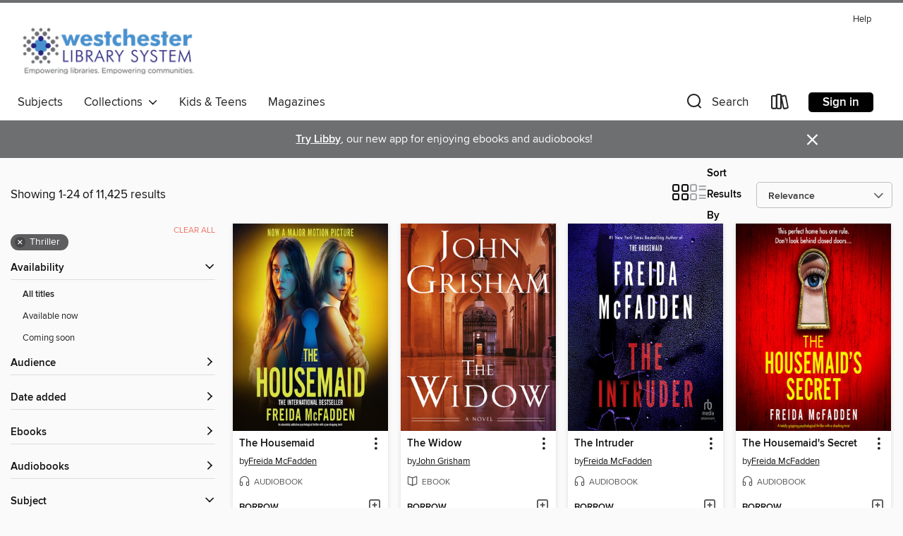

--- FILE ---
content_type: text/html; charset=utf-8
request_url: https://westchester.overdrive.com/westchester-whiteplains/content/search?subject=100
body_size: 49794
content:
<!DOCTYPE html>
<html lang="en" dir="ltr" class="no-js">
    <head>
        
    
        
    

    <meta name="twitter:title" property="og:title" content="Westchester Library System"/>
    <meta name="twitter:description" property="og:description" content="See search results in the Westchester Library System digital collection."/>
    <meta name="twitter:image" property="og:image" content="https://thunder.cdn.overdrive.com/logos/crushed/1322.png?1"/>
    <meta property="og:url" content="/westchester-whiteplains/content/search?subject=100"/>
    <meta name="twitter:card" content="summary" />
    <meta property="og:site_name" content="Westchester Library System" />
    <meta name="twitter:site" content="@OverDriveLibs" />
    <meta property="og:locale" content="en" />
    <meta name="description" content="See search results in the Westchester Library System digital collection." />

        <meta http-equiv="X-UA-Compatible" content="IE=edge,chrome=1">
<meta name="viewport" content="width=device-width, initial-scale=1.0 user-scalable=1">





    
        
        
            
        

        <title>Thriller - Westchester Library System - OverDrive</title>
    


<link rel='shortcut icon' type='image/x-icon' href='https://lightning.od-cdn.com/static/img/favicon.bb86d660d3929b5c0c65389d6a8e8aba.ico' />


    
        <meta name="twitter:title" property="og:title" content="Westchester Library System"/>
        <meta name="twitter:description" property="og:description" content="Browse, borrow, and enjoy titles from the Westchester Library System digital collection."/>
        <meta name="twitter:image" property="og:image" content="https://thunder.cdn.overdrive.com/logos/crushed/1322.png?1"/>
        <meta property="og:url" content="/westchester-whiteplains/content/search?subject=100"/>
        <meta name="twitter:card" content="summary" />
        <meta property="og:site_name" content="Westchester Library System" />
        <meta name="twitter:site" content="@OverDriveLibs" />
        <meta property="og:locale" content="en" />
        
    
<!-- iOS smart app banner -->
    <meta name="apple-itunes-app" content="app-id=1076402606" />
    <!-- Google Play app banner -->
    <link rel="manifest" href="https://lightning.od-cdn.com/static/manifest.ed71e3d923d287cd1dce64ae0d3cc8b8.json">
    <meta name="google-play-app" content="app-id=com.overdrive.mobile.android.libby" />
    <!-- Windows Store app banner -->
    <meta name="msApplication-ID" content="2FA138F6.LibbybyOverDrive" />
    <meta name="msApplication-PackageFamilyName" content="2FA138F6.LibbybyOverDrive_daecb9042jmvt" />


        <link rel="stylesheet" type="text/css" href="https://lightning.od-cdn.com/static/vendor.bundle.min.5eabf64aeb625aca9acda7ccc8bb0256.css" onerror="cdnError(this)" />
        <link rel="stylesheet" type="text/css" href="https://lightning.od-cdn.com/static/app.bundle.min.0daacbc20b85e970d37a37fe3fc3b92b.css" onerror="cdnError(this)" />
        <link rel='shortcut icon' type='image/x-icon' href='https://lightning.od-cdn.com/static/img/favicon.bb86d660d3929b5c0c65389d6a8e8aba.ico' />

        
    <link rel="stylesheet" type="text/css" href="https://lightning.od-cdn.com/static/faceted-media.min.4cf2f9699e20c37ba2839a67bcf88d4d.css" />


        

<link rel="stylesheet" type="text/css" href="/assets/v3/css/45b2cd3100fbdebbdb6e3d5fa7e06ec7/colors.css?primary=%2327237c&primaryR=39&primaryG=35&primaryB=124&primaryFontColor=%23fff&secondary=%236d6f71&secondaryR=109&secondaryG=111&secondaryB=113&secondaryFontColor=%23fff&bannerIsSecondaryColor=false&defaultColor=%23222">

        <script>
    window.OverDrive = window.OverDrive || {};
    window.OverDrive.colors = {};
    window.OverDrive.colors.primary = "#27237c";
    window.OverDrive.colors.secondary = "#6d6f71";
    window.OverDrive.tenant = 219;
    window.OverDrive.libraryName = "Westchester Library System";
    window.OverDrive.advantageKey = "westchester-whiteplains";
    window.OverDrive.libraryKey = "westchester-whiteplains";
    window.OverDrive.accountIds = [-1,93];
    window.OverDrive.parentAccountKey = "westchester";
    window.OverDrive.allFeatures = "";
    window.OverDrive.libraryConfigurations = {"autocomplete":{"enabled":true},"content-holds":{"enabled":true},"getACard":{"enabled":false},"backToMainCollectionLink":{"enabled":true},"promoteLibby":{"enabled":true},"switchToLibby":{"enabled":true},"disableOdAppAccess":{"enabled":true},"bannerIsSecondaryColor":{"enabled":false},"lexileScores":{"enabled":true},"atosLevels":{"enabled":true},"gradeLevels":{"enabled":true},"interestLevels":{"enabled":true},"readingHistory":{"enabled":true},"reciprocalLending":{"enabled":true},"OzoneAuthentication":{"enabled":true},"Notifications":{"enabled":true},"kindleFooter":{"enabled":true},"kindleNav":{"enabled":true},"kindleLoanFormatLimit":{"enabled":true},"kindleSearchOffer":{"enabled":true},"kindleLoanOffer":{"enabled":true},"sampleOnlyMode":{},"luckyDayMenuLink":{"enabled":true},"disableWishlist":{"enabled":false},"simplifiedNavigationBar":{"enabled":false},"geo-idc":{"enabled":false},"libby-footer-promo":{"enabled":false}};
    window.OverDrive.mediaItems = {"3377668":{"reserveId":"89982688-bba9-4bb4-a815-5848ebc17f29","subjects":[{"id":"26","name":"Fiction"},{"id":"49","name":"Literature"},{"id":"100","name":"Thriller"}],"bisacCodes":["FIC031100","FIC044000","FIC045040"],"bisac":[{"code":"FIC031100","description":"Fiction / Thrillers / Domestic"},{"code":"FIC044000","description":"Fiction / Contemporary Women"},{"code":"FIC045040","description":"FICTION / Family Life / Parenthood & Children"}],"levels":[{"value":"720","id":"lexile","name":"Lexile Score"},{"low":"300","high":"300","value":"3","id":"reading-level","name":"Reading Level"}],"creators":[{"id":26679,"name":"Kristin Hannah","role":"Author","sortName":"Hannah, Kristin"},{"id":11328,"name":"Julia Whelan","role":"Narrator","sortName":"Whelan, Julia"}],"languages":[{"id":"en","name":"English"}],"isBundledChild":false,"ratings":{"maturityLevel":{"id":"generalcontent","name":"General content"},"naughtyScore":{"id":"GeneralContent","name":"General content"}},"constraints":{"isDisneyEulaRequired":false},"reviewCounts":{"premium":3,"publisherSupplier":0},"awards":[{"id":75,"description":"Audie Award Nominee","source":"Audio Publishers Association"}],"isAvailable":true,"isPreReleaseTitle":false,"estimatedReleaseDate":"2018-02-06T05:00:00Z","sample":{"href":"https://samples.overdrive.com/?crid=89982688-bba9-4bb4-a815-5848ebc17f29&.epub-sample.overdrive.com"},"publisher":{"id":"2166","name":"Macmillan Audio"},"subtitle":"A Novel","description":"<p><b>The #1 <i>New York Times</i> bestseller from Kristin Hannah, bestselling author of <i>The Nightingale</i>.<br></b> <br>This program is read by acclaimed narrator Julia Whelan, whose enchanting voice brought Gone Girl and Fates and Furies to...","availableCopies":1,"ownedCopies":24,"luckyDayAvailableCopies":0,"luckyDayOwnedCopies":0,"holdsCount":0,"holdsRatio":0,"estimatedWaitDays":3,"isFastlane":true,"availabilityType":"normal","isRecommendableToLibrary":true,"isOwned":true,"isHoldable":true,"isAdvantageFiltered":false,"visitorEligible":false,"juvenileEligible":false,"youngAdultEligible":false,"contentAccessLevels":0,"classifications":{},"type":{"id":"audiobook","name":"Audiobook"},"covers":{"cover150Wide":{"href":"https://img3.od-cdn.com/ImageType-150/1493-1/{89982688-BBA9-4BB4-A815-5848EBC17F29}IMG150.JPG","height":200,"width":150,"primaryColor":{"hex":"#FFA567","rgb":{"red":255,"green":165,"blue":103}},"isPlaceholderImage":false},"cover300Wide":{"href":"https://img3.od-cdn.com/ImageType-400/1493-1/{89982688-BBA9-4BB4-A815-5848EBC17F29}IMG400.JPG","height":400,"width":300,"primaryColor":{"hex":"#FFA567","rgb":{"red":255,"green":165,"blue":103}},"isPlaceholderImage":false},"cover510Wide":{"href":"https://img2.od-cdn.com/ImageType-100/1493-1/{89982688-BBA9-4BB4-A815-5848EBC17F29}IMG100.JPG","height":680,"width":510,"primaryColor":{"hex":"#FFA567","rgb":{"red":255,"green":165,"blue":103}},"isPlaceholderImage":false}},"id":"3377668","firstCreatorName":"Kristin Hannah","firstCreatorId":26679,"firstCreatorSortName":"Hannah, Kristin","title":"The Great Alone","sortTitle":"Great Alone A Novel","starRating":4.3,"starRatingCount":5536,"edition":"Unabridged","publishDate":"2018-02-06T00:00:00Z","publishDateText":"02/06/2018","formats":[{"identifiers":[{"type":"ISBN","value":"9781427287540"},{"type":"8","value":"macmillan_audio#9781427287540"}],"rights":[],"fileSize":441609397,"onSaleDateUtc":"2018-02-06T05:00:00+00:00","duration":"15:20:01","hasAudioSynchronizedText":false,"isBundleParent":false,"isbn":"9781427287540","bundledContent":[],"sample":{"href":"https://samples.overdrive.com/?crid=89982688-bba9-4bb4-a815-5848ebc17f29&.epub-sample.overdrive.com"},"fulfillmentType":"bifocal","id":"audiobook-overdrive","name":"OverDrive Listen audiobook"},{"identifiers":[{"type":"ISBN","value":"9781427287540"},{"type":"8","value":"macmillan_audio#9781427287540"}],"rights":[],"fileSize":441661644,"onSaleDateUtc":"2018-02-06T05:00:00+00:00","partCount":14,"duration":"15:26:54","hasAudioSynchronizedText":false,"isBundleParent":false,"isbn":"9781427287540","bundledContent":[],"sample":{"href":"https://excerpts.cdn.overdrive.com/FormatType-425/1493-1/3377668-TheGreatAlone.mp3"},"fulfillmentType":"odm","id":"audiobook-mp3","name":"MP3 audiobook"}],"publisherAccount":{"id":"3606","name":"Macmillan Audio"}},"4002443":{"reserveId":"66440256-9376-467b-828b-9e5404778d19","subjects":[{"id":"26","name":"Fiction"},{"id":"86","name":"Suspense"},{"id":"100","name":"Thriller"}],"bisacCodes":["FIC030000","FIC031080","FIC031100"],"bisac":[{"code":"FIC030000","description":"Fiction / Thrillers / Suspense"},{"code":"FIC031080","description":"Fiction / Thrillers / Psychological"},{"code":"FIC031100","description":"Fiction / Thrillers / Domestic"}],"levels":[],"creators":[{"id":1644558,"name":"Alex Michaelides","role":"Author","sortName":"Michaelides, Alex"},{"id":581531,"name":"Jack Hawkins","role":"Narrator","sortName":"Hawkins, Jack"},{"id":237933,"name":"Louise Brealey","role":"Narrator","sortName":"Brealey, Louise"}],"languages":[{"id":"en","name":"English"}],"isBundledChild":false,"ratings":{"maturityLevel":{"id":"generalcontent","name":"General content"},"naughtyScore":{"id":"GeneralContent","name":"General content"}},"constraints":{"isDisneyEulaRequired":false},"reviewCounts":{"premium":1,"publisherSupplier":0},"isAvailable":false,"isPreReleaseTitle":false,"estimatedReleaseDate":"2019-02-05T05:00:00Z","sample":{"href":"https://samples.overdrive.com/?crid=66440256-9376-467b-828b-9e5404778d19&.epub-sample.overdrive.com"},"publisher":{"id":"2166","name":"Macmillan Audio"},"description":"<p><b>\"The perfect binge listen.\" &#8212;<i> Yahoo Lifestyle</i></b><br> <b>Instant #1 <i>New York Times </i>bestseller.</b><br><b><i>The Silent Patient</i> is a shocking psychological thriller of a woman's act of violence against her...","availableCopies":0,"ownedCopies":30,"luckyDayAvailableCopies":0,"luckyDayOwnedCopies":0,"holdsCount":0,"holdsRatio":0,"estimatedWaitDays":3,"isFastlane":true,"availabilityType":"normal","isRecommendableToLibrary":true,"isOwned":true,"isHoldable":true,"isAdvantageFiltered":false,"visitorEligible":false,"juvenileEligible":false,"youngAdultEligible":false,"contentAccessLevels":0,"classifications":{},"type":{"id":"audiobook","name":"Audiobook"},"covers":{"cover150Wide":{"href":"https://img2.od-cdn.com/ImageType-150/1493-1/{66440256-9376-467B-828B-9E5404778D19}IMG150.JPG","height":200,"width":150,"primaryColor":{"hex":"#E9E4DE","rgb":{"red":233,"green":228,"blue":222}},"isPlaceholderImage":false},"cover300Wide":{"href":"https://img3.od-cdn.com/ImageType-400/1493-1/{66440256-9376-467B-828B-9E5404778D19}IMG400.JPG","height":400,"width":300,"primaryColor":{"hex":"#EBE7DE","rgb":{"red":235,"green":231,"blue":222}},"isPlaceholderImage":false},"cover510Wide":{"href":"https://img3.od-cdn.com/ImageType-100/1493-1/{66440256-9376-467B-828B-9E5404778D19}IMG100.JPG","height":680,"width":510,"primaryColor":{"hex":"#EDE8E2","rgb":{"red":237,"green":232,"blue":226}},"isPlaceholderImage":false}},"id":"4002443","firstCreatorName":"Alex Michaelides","firstCreatorId":1644558,"firstCreatorSortName":"Michaelides, Alex","title":"The Silent Patient","sortTitle":"Silent Patient","starRating":4,"starRatingCount":5546,"edition":"Unabridged","publishDate":"2019-02-05T00:00:00Z","publishDateText":"02/05/2019","formats":[{"identifiers":[{"type":"ISBN","value":"9781250317537"},{"type":"8","value":"macmillan_audio#9781250317537"}],"rights":[],"fileSize":246586091,"onSaleDateUtc":"2019-02-05T05:00:00+00:00","duration":"08:33:43","hasAudioSynchronizedText":false,"isBundleParent":false,"isbn":"9781250317537","bundledContent":[],"sample":{"href":"https://samples.overdrive.com/?crid=66440256-9376-467b-828b-9e5404778d19&.epub-sample.overdrive.com"},"fulfillmentType":"bifocal","id":"audiobook-overdrive","name":"OverDrive Listen audiobook"},{"identifiers":[{"type":"ISBN","value":"9781250317537"},{"type":"8","value":"macmillan_audio#9781250317537"}],"rights":[],"fileSize":246611992,"onSaleDateUtc":"2019-02-05T05:00:00+00:00","partCount":7,"duration":"08:39:40","hasAudioSynchronizedText":false,"isBundleParent":false,"isbn":"9781250317537","bundledContent":[],"sample":{"href":"https://excerpts.cdn.overdrive.com/FormatType-425/1493-1/4002443-TheSilentPatient.mp3"},"fulfillmentType":"odm","id":"audiobook-mp3","name":"MP3 audiobook"}],"publisherAccount":{"id":"3606","name":"Macmillan Audio"}},"5665700":{"reserveId":"c122a37f-f984-4062-8f35-1072a99305a0","subjects":[{"id":"26","name":"Fiction"},{"id":"80","name":"Science Fiction"},{"id":"86","name":"Suspense"},{"id":"100","name":"Thriller"}],"bisacCodes":["FIC028010","FIC028020","FIC030000"],"bisac":[{"code":"FIC028010","description":"Fiction / Science Fiction / Action & Adventure"},{"code":"FIC028020","description":"Fiction / Science Fiction / Hard Science Fiction"},{"code":"FIC030000","description":"Fiction / Thrillers / Suspense"}],"levels":[{"value":"4.7","id":"atos","name":"ATOS"},{"value":"9-12(UG)","id":"interest-level","name":"Interest Level"},{"low":"300","high":"300","value":"3","id":"reading-level","name":"Reading Level"}],"creators":[{"id":659166,"name":"Andy Weir","role":"Author","sortName":"Weir, Andy"}],"languages":[{"id":"en","name":"English"}],"imprint":{"id":"821","name":"Ballantine Books"},"isBundledChild":false,"ratings":{"maturityLevel":{"id":"generalcontent","name":"General content"},"naughtyScore":{"id":"GeneralContent","name":"General content"}},"constraints":{"isDisneyEulaRequired":false},"reviewCounts":{"premium":3,"publisherSupplier":0},"isAvailable":false,"isPreReleaseTitle":false,"estimatedReleaseDate":"2021-05-04T04:00:00Z","sample":{"href":"https://samples.overdrive.com/?crid=c122a37f-f984-4062-8f35-1072a99305a0&.epub-sample.overdrive.com"},"publisher":{"id":"1054","name":"Random House Publishing Group"},"subtitle":"A Novel","description":"<b>THE #1 <i>NEW YORK TIMES </i>BESTSELLER FROM THE AUTHOR OF <i>THE MARTIAN</i> &bull; Soon to be a major motion picture starring Ryan Gosling, directed by Phil Lord and Christopher Miller, with a screenplay by Drew Goddard</b><br><b>A lone...","availableCopies":0,"ownedCopies":37,"luckyDayAvailableCopies":0,"luckyDayOwnedCopies":0,"holdsCount":17,"holdsRatio":5,"estimatedWaitDays":63,"isFastlane":true,"availabilityType":"normal","isRecommendableToLibrary":true,"isOwned":true,"isHoldable":true,"isAdvantageFiltered":false,"visitorEligible":false,"juvenileEligible":false,"youngAdultEligible":false,"contentAccessLevels":0,"classifications":{},"type":{"id":"ebook","name":"eBook"},"covers":{"cover150Wide":{"href":"https://img3.od-cdn.com/ImageType-150/0111-1/{C122A37F-F984-4062-8F35-1072A99305A0}IMG150.JPG","height":200,"width":150,"primaryColor":{"hex":"#012227","rgb":{"red":1,"green":34,"blue":39}},"isPlaceholderImage":false},"cover300Wide":{"href":"https://img3.od-cdn.com/ImageType-400/0111-1/{C122A37F-F984-4062-8F35-1072A99305A0}IMG400.JPG","height":400,"width":300,"primaryColor":{"hex":"#011E22","rgb":{"red":1,"green":30,"blue":34}},"isPlaceholderImage":false},"cover510Wide":{"href":"https://img1.od-cdn.com/ImageType-100/0111-1/{C122A37F-F984-4062-8F35-1072A99305A0}IMG100.JPG","height":680,"width":510,"primaryColor":{"hex":"#011E22","rgb":{"red":1,"green":30,"blue":34}},"isPlaceholderImage":false}},"id":"5665700","firstCreatorName":"Andy Weir","firstCreatorId":659166,"firstCreatorSortName":"Weir, Andy","title":"Project Hail Mary","sortTitle":"Project Hail Mary A Novel","starRating":4.5,"starRatingCount":3050,"publishDate":"2021-05-04T00:00:00Z","publishDateText":"05/04/2021","formats":[{"identifiers":[{"type":"ISBN","value":"9780593135211"},{"type":"PublisherCatalogNumber","value":"611060"},{"type":"ASIN","value":"B08FHBV4ZX"}],"rights":[],"onSaleDateUtc":"2021-05-04T04:00:00+00:00","hasAudioSynchronizedText":false,"isBundleParent":false,"isbn":"9780593135211","bundledContent":[],"fulfillmentType":"kindle","id":"ebook-kindle","name":"Kindle Book"},{"identifiers":[{"type":"ISBN","value":"9780593135211"},{"type":"PublisherCatalogNumber","value":"611060"}],"rights":[],"onSaleDateUtc":"2021-05-04T04:00:00+00:00","hasAudioSynchronizedText":false,"isBundleParent":false,"isbn":"9780593135211","bundledContent":[],"sample":{"href":"https://samples.overdrive.com/?crid=c122a37f-f984-4062-8f35-1072a99305a0&.epub-sample.overdrive.com"},"fulfillmentType":"bifocal","id":"ebook-overdrive","name":"OverDrive Read"},{"identifiers":[{"type":"ISBN","value":"9780593135211"},{"type":"PublisherCatalogNumber","value":"611060"}],"rights":[],"fileSize":10286663,"onSaleDateUtc":"2021-05-04T04:00:00+00:00","hasAudioSynchronizedText":false,"isBundleParent":false,"isbn":"9780593135211","bundledContent":[],"fulfillmentType":"epub","accessibilityStatements":{"waysOfReading":["ModifiableDisplay","SomeNonVisualReadingSupport"],"conformance":["NoInfoForStandards"],"navigation":["TableOfContents","StructuredNavigation"],"richContent":[],"hazards":[],"legalConsiderations":[],"additionalInformation":["PageBreaks","HighContrastText","NonColorMeansOfConveyingInformation"],"summaryStatement":"Accessibility features highlighted in metadata are based on this ebook's content and format."},"id":"ebook-epub-adobe","name":"EPUB eBook"},{"identifiers":[{"type":"ISBN","value":"9780593135211"},{"type":"PublisherCatalogNumber","value":"611060"},{"type":"KoboBookID","value":"5e40a559-737f-3733-9db3-a2ed2cbfb8cd"}],"rights":[],"onSaleDateUtc":"2021-05-04T04:00:00+00:00","hasAudioSynchronizedText":false,"isBundleParent":false,"isbn":"9780593135211","bundledContent":[],"fulfillmentType":"kobo","id":"ebook-kobo","name":"Kobo eBook"}],"publisherAccount":{"id":"221","name":"Random House, Inc."}},"9820185":{"reserveId":"e9ba8d80-b515-4f66-be6f-0ec0886273e3","subjects":[{"id":"26","name":"Fiction"},{"id":"49","name":"Literature"},{"id":"57","name":"Mystery"},{"id":"100","name":"Thriller"}],"bisacCodes":["FIC022040","FIC031010","FIC044000"],"bisac":[{"code":"FIC022040","description":"Fiction / Mystery & Detective / Women Sleuths"},{"code":"FIC031010","description":"Fiction / Thrillers / Crime"},{"code":"FIC044000","description":"Fiction / Contemporary Women"}],"levels":[],"creators":[{"id":365137,"name":"Amy Tintera","role":"Author","sortName":"Tintera, Amy"},{"id":218298,"name":"January LaVoy","role":"Narrator","sortName":"LaVoy, January"},{"id":568337,"name":"Will Damron","role":"Narrator","sortName":"Damron, Will"}],"languages":[{"id":"en","name":"English"}],"isBundledChild":false,"ratings":{"maturityLevel":{"id":"generalcontent","name":"General content"},"naughtyScore":{"id":"GeneralContent","name":"General content"}},"constraints":{"isDisneyEulaRequired":false},"reviewCounts":{"premium":3,"publisherSupplier":0},"awards":[{"id":18,"description":"Audie Award","source":"Audio Publishers Association"},{"id":169,"description":"Edgar Allan Poe Award Finalist","source":"Mystery Writers of America"}],"isAvailable":true,"isPreReleaseTitle":false,"estimatedReleaseDate":"2024-03-05T05:00:00Z","sample":{"href":"https://samples.overdrive.com/?crid=e9ba8d80-b515-4f66-be6f-0ec0886273e3&.epub-sample.overdrive.com"},"publisher":{"id":"2166","name":"Macmillan Audio"},"subtitle":"A Novel","description":"<p><b>A 2025 Audie Award winner for Best Mystery!</b><b><br>\"A world-class whodunit.\" &#8212;Stephen King<br>\"An extremely successful high-wire act, balancing between dark comedy and darker thrills.\" &#8212;Alex Michaelides, #1 New York Times...","availableCopies":2,"ownedCopies":33,"luckyDayAvailableCopies":0,"luckyDayOwnedCopies":0,"holdsCount":0,"holdsRatio":0,"estimatedWaitDays":5,"isFastlane":true,"availabilityType":"normal","isRecommendableToLibrary":true,"isOwned":true,"isHoldable":true,"isAdvantageFiltered":false,"visitorEligible":false,"juvenileEligible":false,"youngAdultEligible":false,"contentAccessLevels":0,"classifications":{},"type":{"id":"audiobook","name":"Audiobook"},"covers":{"cover150Wide":{"href":"https://img1.od-cdn.com/ImageType-150/1493-1/{E9BA8D80-B515-4F66-BE6F-0EC0886273E3}IMG150.JPG","height":200,"width":150,"primaryColor":{"hex":"#070000","rgb":{"red":7,"green":0,"blue":0}},"isPlaceholderImage":false},"cover300Wide":{"href":"https://img1.od-cdn.com/ImageType-400/1493-1/{E9BA8D80-B515-4F66-BE6F-0EC0886273E3}IMG400.JPG","height":400,"width":300,"primaryColor":{"hex":"#060000","rgb":{"red":6,"green":0,"blue":0}},"isPlaceholderImage":false},"cover510Wide":{"href":"https://img2.od-cdn.com/ImageType-100/1493-1/{E9BA8D80-B515-4F66-BE6F-0EC0886273E3}IMG100.JPG","height":680,"width":510,"primaryColor":{"hex":"#060000","rgb":{"red":6,"green":0,"blue":0}},"isPlaceholderImage":false}},"id":"9820185","firstCreatorName":"Amy Tintera","firstCreatorId":365137,"firstCreatorSortName":"Tintera, Amy","title":"Listen for the Lie","sortTitle":"Listen for the Lie A Novel","starRating":3.8,"starRatingCount":242,"edition":"Unabridged","publishDate":"2024-03-05T00:00:00Z","publishDateText":"03/05/2024","formats":[{"identifiers":[{"type":"ISBN","value":"9781250332103"}],"rights":[],"fileSize":268117469,"onSaleDateUtc":"2024-03-05T05:00:00+00:00","duration":"09:18:34","hasAudioSynchronizedText":false,"isBundleParent":false,"isbn":"9781250332103","bundledContent":[],"sample":{"href":"https://samples.overdrive.com/?crid=e9ba8d80-b515-4f66-be6f-0ec0886273e3&.epub-sample.overdrive.com"},"fulfillmentType":"bifocal","id":"audiobook-overdrive","name":"OverDrive Listen audiobook"},{"identifiers":[{"type":"ISBN","value":"9781250332103"}],"rights":[],"fileSize":268147262,"onSaleDateUtc":"2024-03-05T05:00:00+00:00","partCount":8,"duration":"09:22:32","hasAudioSynchronizedText":false,"isBundleParent":false,"isbn":"9781250332103","bundledContent":[],"fulfillmentType":"odm","id":"audiobook-mp3","name":"MP3 audiobook"}],"publisherAccount":{"id":"3606","name":"Macmillan Audio"}},"10714386":{"reserveId":"39e73f7c-36f5-4b49-b481-ff09d89e9dc7","subjects":[{"id":"26","name":"Fiction"},{"id":"49","name":"Literature"},{"id":"100","name":"Thriller"}],"bisacCodes":["FIC031080","FIC031100","FIC045010"],"bisac":[{"code":"FIC031080","description":"Fiction / Thrillers / Psychological"},{"code":"FIC031100","description":"Fiction / Thrillers / Domestic"},{"code":"FIC045010","description":"Fiction / Family Life / Marriage & Divorce"}],"levels":[],"creators":[{"id":1229448,"name":"Alice Feeney","role":"Author","sortName":"Feeney, Alice"},{"id":369831,"name":"Richard Armitage","role":"Narrator","sortName":"Armitage , Richard"},{"id":1109898,"name":"Tuppence Middleton","role":"Narrator","sortName":"Middleton, Tuppence"}],"languages":[{"id":"en","name":"English"}],"isBundledChild":false,"ratings":{"maturityLevel":{"id":"generalcontent","name":"General content"},"naughtyScore":{"id":"GeneralContent","name":"General content"}},"constraints":{"isDisneyEulaRequired":false},"reviewCounts":{"premium":3,"publisherSupplier":0},"isAvailable":false,"isPreReleaseTitle":false,"estimatedReleaseDate":"2025-01-14T05:00:00Z","sample":{"href":"https://samples.overdrive.com/?crid=39e73f7c-36f5-4b49-b481-ff09d89e9dc7&.epub-sample.overdrive.com"},"publisher":{"id":"2166","name":"Macmillan Audio"},"subtitle":"A Novel","description":"<p><b>This program is read by actor Richard Armitage, best known for his role in The Hobbit film trilogy, and actress Tuppence Middleton, best known for her role in <i>Downton Abbey</i>.<br></b><b><i><br>Beautiful Ugly</i> features sound design...","availableCopies":0,"ownedCopies":38,"luckyDayAvailableCopies":0,"luckyDayOwnedCopies":0,"holdsCount":0,"holdsRatio":0,"estimatedWaitDays":4,"isFastlane":true,"availabilityType":"normal","isRecommendableToLibrary":true,"isOwned":true,"isHoldable":true,"isAdvantageFiltered":false,"visitorEligible":false,"juvenileEligible":false,"youngAdultEligible":false,"contentAccessLevels":0,"classifications":{},"type":{"id":"audiobook","name":"Audiobook"},"covers":{"cover150Wide":{"href":"https://img3.od-cdn.com/ImageType-150/1493-1/{39E73F7C-36F5-4B49-B481-FF09D89E9DC7}IMG150.JPG","height":200,"width":150,"primaryColor":{"hex":"#4B9F90","rgb":{"red":75,"green":159,"blue":144}},"isPlaceholderImage":false},"cover300Wide":{"href":"https://img3.od-cdn.com/ImageType-400/1493-1/{39E73F7C-36F5-4B49-B481-FF09D89E9DC7}IMG400.JPG","height":400,"width":300,"primaryColor":{"hex":"#4D9D92","rgb":{"red":77,"green":157,"blue":146}},"isPlaceholderImage":false},"cover510Wide":{"href":"https://img2.od-cdn.com/ImageType-100/1493-1/{39E73F7C-36F5-4B49-B481-FF09D89E9DC7}IMG100.JPG","height":680,"width":510,"primaryColor":{"hex":"#4B9F8F","rgb":{"red":75,"green":159,"blue":143}},"isPlaceholderImage":false}},"id":"10714386","firstCreatorName":"Alice Feeney","firstCreatorId":1229448,"firstCreatorSortName":"Feeney, Alice","title":"Beautiful Ugly","sortTitle":"Beautiful Ugly A Novel","starRating":4,"starRatingCount":1,"edition":"Unabridged","publishDate":"2025-01-14T00:00:00Z","publishDateText":"01/14/2025","formats":[{"identifiers":[{"type":"ISBN","value":"9781250363954"}],"rights":[],"fileSize":270672084,"onSaleDateUtc":"2025-01-14T05:00:00+00:00","duration":"09:23:52","hasAudioSynchronizedText":false,"isBundleParent":false,"isbn":"9781250363954","bundledContent":[],"sample":{"href":"https://samples.overdrive.com/?crid=39e73f7c-36f5-4b49-b481-ff09d89e9dc7&.epub-sample.overdrive.com"},"fulfillmentType":"bifocal","id":"audiobook-overdrive","name":"OverDrive Listen audiobook"},{"identifiers":[{"type":"ISBN","value":"9781250363954"}],"rights":[],"fileSize":270880164,"onSaleDateUtc":"2025-01-14T05:00:00+00:00","partCount":60,"duration":"09:54:22","hasAudioSynchronizedText":false,"isBundleParent":false,"isbn":"9781250363954","bundledContent":[],"fulfillmentType":"odm","id":"audiobook-mp3","name":"MP3 audiobook"}],"publisherAccount":{"id":"3606","name":"Macmillan Audio"}},"11152745":{"reserveId":"c1ba7bd3-6589-4bd6-834d-48e684920a8e","subjects":[{"id":"26","name":"Fiction"},{"id":"86","name":"Suspense"},{"id":"100","name":"Thriller"}],"bisacCodes":["FIC030000","FIC031000","FIC031080"],"bisac":[{"code":"FIC030000","description":"Fiction / Thrillers / Suspense"},{"code":"FIC031000","description":"Fiction / Thrillers / General"},{"code":"FIC031080","description":"Fiction / Thrillers / Psychological"}],"levels":[],"creators":[{"id":2379347,"name":"Jeneva Rose","role":"Author","sortName":"Rose, Jeneva"},{"id":1322664,"name":"J. S. Arquin","role":"Narrator","sortName":"Arquin, J. S."},{"id":2580709,"name":"various narrators","role":"Narrator","sortName":"various narrators"},{"id":583235,"name":"Brittany Pressley","role":"Narrator","sortName":"Pressley, Brittany"},{"id":241331,"name":"Andi Arndt","role":"Narrator","sortName":"Arndt, Andi"},{"id":3415193,"name":"Mozhan Navabi","role":"Narrator","sortName":"Navabi, Mozhan"},{"id":46280,"name":"Andrew Eiden","role":"Narrator","sortName":"Eiden, Andrew"},{"id":280587,"name":"Adam Lazarre-White","role":"Narrator","sortName":"Lazarre-White, Adam"}],"languages":[{"id":"en","name":"English"}],"isBundledChild":false,"ratings":{"maturityLevel":{"id":"generalcontent","name":"General content"},"naughtyScore":{"id":"GeneralContent","name":"General content"}},"constraints":{"isDisneyEulaRequired":false},"reviewCounts":{"premium":2,"publisherSupplier":0},"isAvailable":false,"isPreReleaseTitle":false,"estimatedReleaseDate":"2025-04-15T04:00:00Z","sample":{"href":"https://samples.overdrive.com/?crid=c1ba7bd3-6589-4bd6-834d-48e684920a8e&.epub-sample.overdrive.com"},"publisher":{"id":"121637","name":"Blackstone Publishing"},"series":"Perfect","description":"<p><strong>A #1 NEW YORK TIMES BESTSELLER</strong></p><p><strong>A USA TODAY BESTSELLER</strong></p><p><strong>From the author of the multimillion-copy bestselling thriller The Perfect Marriage</strong></p><p><strong>Till death do us part. Yours....","availableCopies":0,"ownedCopies":25,"luckyDayAvailableCopies":0,"luckyDayOwnedCopies":0,"holdsCount":0,"holdsRatio":0,"estimatedWaitDays":5,"isFastlane":true,"availabilityType":"normal","isRecommendableToLibrary":true,"isOwned":true,"isHoldable":true,"isAdvantageFiltered":false,"visitorEligible":false,"juvenileEligible":false,"youngAdultEligible":false,"contentAccessLevels":0,"classifications":{},"type":{"id":"audiobook","name":"Audiobook"},"covers":{"cover150Wide":{"href":"https://img2.od-cdn.com/ImageType-150/0887-1/{C1BA7BD3-6589-4BD6-834D-48E684920A8E}IMG150.JPG","height":200,"width":150,"primaryColor":{"hex":"#F1EFF4","rgb":{"red":241,"green":239,"blue":244}},"isPlaceholderImage":false},"cover300Wide":{"href":"https://img1.od-cdn.com/ImageType-400/0887-1/{C1BA7BD3-6589-4BD6-834D-48E684920A8E}IMG400.JPG","height":400,"width":300,"primaryColor":{"hex":"#F1EFF4","rgb":{"red":241,"green":239,"blue":244}},"isPlaceholderImage":false},"cover510Wide":{"href":"https://img1.od-cdn.com/ImageType-100/0887-1/{C1BA7BD3-6589-4BD6-834D-48E684920A8E}IMG100.JPG","height":680,"width":510,"primaryColor":{"hex":"#F4F2F7","rgb":{"red":244,"green":242,"blue":247}},"isPlaceholderImage":false}},"id":"11152745","firstCreatorName":"Jeneva Rose","firstCreatorId":2379347,"firstCreatorSortName":"Rose, Jeneva","title":"The Perfect Divorce","sortTitle":"Perfect Divorce","edition":"Unabridged","publishDate":"2025-04-15T00:00:00Z","publishDateText":"04/15/2025","formats":[{"identifiers":[{"type":"ISBN","value":"9798212912709"},{"type":"PublisherCatalogNumber","value":"9798212912723"}],"rights":[],"fileSize":272616593,"onSaleDateUtc":"2025-04-15T04:00:00+00:00","duration":"09:27:55","hasAudioSynchronizedText":false,"isBundleParent":true,"isbn":"9798212912709","bundledContent":[{"titleId":12480705},{"titleId":12480705}],"sample":{"href":"https://samples.overdrive.com/?crid=c1ba7bd3-6589-4bd6-834d-48e684920a8e&.epub-sample.overdrive.com"},"fulfillmentType":"bifocal","id":"audiobook-overdrive","name":"OverDrive Listen audiobook"},{"identifiers":[{"type":"ISBN","value":"9798212912709"},{"type":"PublisherCatalogNumber","value":"9798212912723"}],"rights":[],"fileSize":272803595,"onSaleDateUtc":"2025-04-15T04:00:00+00:00","partCount":54,"duration":"09:27:30","hasAudioSynchronizedText":false,"isBundleParent":true,"isbn":"9798212912709","bundledContent":[{"titleId":12480705},{"titleId":12480705}],"fulfillmentType":"odm","id":"audiobook-mp3","name":"MP3 audiobook"}],"publisherAccount":{"id":"1956","name":"Blackstone Audio, Inc."},"detailedSeries":{"seriesId":2067533,"seriesName":"Perfect","readingOrder":"2","rank":12}},"11216849":{"reserveId":"1abcd223-a10e-4fba-b4d6-e2499651d463","subjects":[{"id":"26","name":"Fiction"},{"id":"49","name":"Literature"},{"id":"86","name":"Suspense"},{"id":"100","name":"Thriller"}],"bisacCodes":["FIC030000","FIC031100","FIC044000"],"bisac":[{"code":"FIC030000","description":"Fiction / Thrillers / Suspense"},{"code":"FIC031100","description":"Fiction / Thrillers / Domestic"},{"code":"FIC044000","description":"Fiction / Contemporary Women"}],"levels":[],"creators":[{"id":245388,"name":"Lisa Jewell","role":"Author","sortName":"Jewell, Lisa"},{"id":369831,"name":"Richard Armitage","role":"Narrator","sortName":"Armitage , Richard"},{"id":390776,"name":"Joanne Froggatt","role":"Narrator","sortName":"Froggatt, Joanne"},{"id":301617,"name":"Tamaryn Payne","role":"Narrator","sortName":"Payne, Tamaryn"},{"id":589376,"name":"Gemma Whelan","role":"Narrator","sortName":"Whelan, Gemma"},{"id":237933,"name":"Louise Brealey","role":"Narrator","sortName":"Brealey, Louise"},{"id":46394,"name":"Patience Tomlinson","role":"Narrator","sortName":"Tomlinson, Patience"}],"languages":[{"id":"en","name":"English"}],"isBundledChild":false,"ratings":{"maturityLevel":{"id":"generalcontent","name":"General content"},"naughtyScore":{"id":"GeneralContent","name":"General content"}},"constraints":{"isDisneyEulaRequired":false},"reviewCounts":{"premium":2,"publisherSupplier":0},"isAvailable":false,"isPreReleaseTitle":false,"estimatedReleaseDate":"2025-06-24T04:00:00Z","sample":{"href":"https://samples.overdrive.com/?crid=1abcd223-a10e-4fba-b4d6-e2499651d463&.epub-sample.overdrive.com"},"publisher":{"id":"36805","name":"Simon & Schuster Audio"},"subtitle":"A Novel","description":"<B>INSTANT #1 <i>NEW YORK TIMES</i> BESTSELLER</B><BR> <BR><B>From #1 <i>New York Times</i> bestselling author Lisa Jewell, three women are connected by one man in this \"shocking\" (Freida McFadden, #1 <i>New York Times </i>bestselling author)...","availableCopies":0,"ownedCopies":35,"luckyDayAvailableCopies":0,"luckyDayOwnedCopies":0,"holdsCount":0,"holdsRatio":0,"estimatedWaitDays":4,"isFastlane":true,"availabilityType":"normal","isRecommendableToLibrary":true,"isOwned":true,"isHoldable":true,"isAdvantageFiltered":false,"visitorEligible":false,"juvenileEligible":false,"youngAdultEligible":false,"contentAccessLevels":0,"classifications":{},"type":{"id":"audiobook","name":"Audiobook"},"covers":{"cover150Wide":{"href":"https://img3.od-cdn.com/ImageType-150/5054-1/{1ABCD223-A10E-4FBA-B4D6-E2499651D463}IMG150.JPG","height":200,"width":150,"primaryColor":{"hex":"#007396","rgb":{"red":0,"green":115,"blue":150}},"isPlaceholderImage":false},"cover300Wide":{"href":"https://img1.od-cdn.com/ImageType-400/5054-1/{1ABCD223-A10E-4FBA-B4D6-E2499651D463}IMG400.JPG","height":400,"width":300,"primaryColor":{"hex":"#007398","rgb":{"red":0,"green":115,"blue":152}},"isPlaceholderImage":false},"cover510Wide":{"href":"https://img3.od-cdn.com/ImageType-100/5054-1/{1ABCD223-A10E-4FBA-B4D6-E2499651D463}IMG100.JPG","height":680,"width":510,"primaryColor":{"hex":"#007398","rgb":{"red":0,"green":115,"blue":152}},"isPlaceholderImage":false}},"id":"11216849","firstCreatorName":"Lisa Jewell","firstCreatorId":245388,"firstCreatorSortName":"Jewell, Lisa","title":"Don't Let Him In","sortTitle":"Dont Let Him In A Novel","edition":"Unabridged","publishDate":"2025-06-24T00:00:00Z","publishDateText":"06/24/2025","formats":[{"identifiers":[{"type":"ISBN","value":"9781797198620"}],"rights":[],"fileSize":352863733,"onSaleDateUtc":"2025-06-24T04:00:00+00:00","duration":"12:15:05","hasAudioSynchronizedText":false,"isBundleParent":false,"isbn":"9781797198620","bundledContent":[],"sample":{"href":"https://samples.overdrive.com/?crid=1abcd223-a10e-4fba-b4d6-e2499651d463&.epub-sample.overdrive.com"},"fulfillmentType":"bifocal","id":"audiobook-overdrive","name":"OverDrive Listen audiobook"},{"identifiers":[{"type":"ISBN","value":"9781797198620"}],"rights":[],"fileSize":353157901,"onSaleDateUtc":"2025-06-24T04:00:00+00:00","partCount":84,"duration":"12:14:25","hasAudioSynchronizedText":false,"isBundleParent":false,"isbn":"9781797198620","bundledContent":[],"fulfillmentType":"odm","id":"audiobook-mp3","name":"MP3 audiobook"}],"publisherAccount":{"id":"18052","name":"Simon & Schuster - Audiobooks"}},"11217175":{"reserveId":"c4290ab0-3194-46fe-ab47-d25f01ca2b57","subjects":[{"id":"26","name":"Fiction"},{"id":"49","name":"Literature"},{"id":"86","name":"Suspense"},{"id":"100","name":"Thriller"}],"bisacCodes":["FIC030000","FIC031100","FIC044000"],"bisac":[{"code":"FIC030000","description":"Fiction / Thrillers / Suspense"},{"code":"FIC031100","description":"Fiction / Thrillers / Domestic"},{"code":"FIC044000","description":"Fiction / Contemporary Women"}],"levels":[],"creators":[{"id":245388,"name":"Lisa Jewell","role":"Author","sortName":"Jewell, Lisa"}],"languages":[{"id":"en","name":"English"}],"isBundledChild":false,"ratings":{"maturityLevel":{"id":"generalcontent","name":"General content"},"naughtyScore":{"id":"GeneralContent","name":"General content"}},"constraints":{"isDisneyEulaRequired":false},"reviewCounts":{"premium":5,"publisherSupplier":0},"isAvailable":false,"isPreReleaseTitle":false,"estimatedReleaseDate":"2025-06-24T04:00:00Z","sample":{"href":"https://samples.overdrive.com/?crid=c4290ab0-3194-46fe-ab47-d25f01ca2b57&.epub-sample.overdrive.com"},"publisher":{"id":"5933","name":"Atria Books"},"subtitle":"A Novel","description":"<B>INSTANT #1 <i>NEW YORK TIMES</i> BESTSELLER</B><BR> <BR><B>From #1 <i>New York Times</i> bestselling author Lisa Jewell, three women are connected by one man in this \"shocking\" (Freida McFadden, #1 <i>New York Times </i>bestselling author)...","availableCopies":0,"ownedCopies":60,"luckyDayAvailableCopies":0,"luckyDayOwnedCopies":0,"holdsCount":0,"holdsRatio":0,"estimatedWaitDays":3,"isFastlane":true,"availabilityType":"normal","isRecommendableToLibrary":true,"isOwned":true,"isHoldable":true,"isAdvantageFiltered":false,"visitorEligible":false,"juvenileEligible":false,"youngAdultEligible":false,"contentAccessLevels":0,"classifications":{},"type":{"id":"ebook","name":"eBook"},"covers":{"cover150Wide":{"href":"https://img2.od-cdn.com/ImageType-150/0439-1/{C4290AB0-3194-46FE-AB47-D25F01CA2B57}IMG150.JPG","height":200,"width":150,"primaryColor":{"hex":"#0C4268","rgb":{"red":12,"green":66,"blue":104}},"isPlaceholderImage":false},"cover300Wide":{"href":"https://img1.od-cdn.com/ImageType-400/0439-1/{C4290AB0-3194-46FE-AB47-D25F01CA2B57}IMG400.JPG","height":400,"width":300,"primaryColor":{"hex":"#103C61","rgb":{"red":16,"green":60,"blue":97}},"isPlaceholderImage":false},"cover510Wide":{"href":"https://img3.od-cdn.com/ImageType-100/0439-1/{C4290AB0-3194-46FE-AB47-D25F01CA2B57}IMG100.JPG","height":680,"width":510,"primaryColor":{"hex":"#13375B","rgb":{"red":19,"green":55,"blue":91}},"isPlaceholderImage":false}},"id":"11217175","firstCreatorName":"Lisa Jewell","firstCreatorId":245388,"firstCreatorSortName":"Jewell, Lisa","title":"Don't Let Him In","sortTitle":"Dont Let Him In A Novel","publishDate":"2025-06-24T00:00:00Z","publishDateText":"06/24/2025","formats":[{"identifiers":[{"type":"ASIN","value":"B0DJK54HR8"}],"rights":[],"onSaleDateUtc":"2025-06-24T04:00:00+00:00","hasAudioSynchronizedText":false,"isBundleParent":false,"bundledContent":[],"fulfillmentType":"kindle","id":"ebook-kindle","name":"Kindle Book"},{"identifiers":[{"type":"ISBN","value":"9781668033890"}],"rights":[],"onSaleDateUtc":"2025-06-24T04:00:00+00:00","hasAudioSynchronizedText":false,"isBundleParent":false,"isbn":"9781668033890","bundledContent":[],"sample":{"href":"https://samples.overdrive.com/?crid=c4290ab0-3194-46fe-ab47-d25f01ca2b57&.epub-sample.overdrive.com"},"fulfillmentType":"bifocal","id":"ebook-overdrive","name":"OverDrive Read"},{"identifiers":[{"type":"ISBN","value":"9781668033890"}],"rights":[],"fileSize":3707703,"onSaleDateUtc":"2025-06-24T04:00:00+00:00","hasAudioSynchronizedText":false,"isBundleParent":false,"isbn":"9781668033890","bundledContent":[],"fulfillmentType":"epub","accessibilityStatements":{"waysOfReading":["ModifiableDisplay","FullNonVisualReadingSupport","AlternativeText"],"conformance":["MeetsStandards"],"navigation":["TableOfContents","StructuredNavigation"],"richContent":[],"hazards":[],"legalConsiderations":[],"additionalInformation":["PageBreaks","HighContrastText"],"epubVersion":"1.1","wcagVersion":"2.2","wcagLevel":"AA","summaryStatement":"A simple complexity publication with images and logos, converted to meet EPUB Accessibility specifications of WCAG-AA level. This book contains various accessibility features such as alternative text for images and logos, table of contents, page-list, landmark, reading order, structural navigation, and semantic structure. Blank pages from print have been removed in this ebook, with related page number spans set on the first following in-spine page. Certain front and back matter pages have been adjusted in the reading order sequence from print, with related page references reordered in the page-list order."},"id":"ebook-epub-adobe","name":"EPUB eBook"},{"identifiers":[{"type":"KoboBookID","value":"587d44fa-6322-36a2-8346-251010116b63"}],"rights":[],"onSaleDateUtc":"2025-06-24T04:00:00+00:00","hasAudioSynchronizedText":false,"isBundleParent":false,"bundledContent":[],"fulfillmentType":"kobo","id":"ebook-kobo","name":"Kobo eBook"}],"publisherAccount":{"id":"646","name":"Simon & Schuster, Inc."}},"11255975":{"reserveId":"1d45e065-f3fc-47c1-9f04-05b9dd9c8d63","subjects":[{"id":"26","name":"Fiction"},{"id":"57","name":"Mystery"},{"id":"86","name":"Suspense"},{"id":"100","name":"Thriller"}],"bisacCodes":["FIC022080","FIC030000","FIC031040"],"bisac":[{"code":"FIC022080","description":"FICTION / Mystery & Detective / International Crime & Mystery"},{"code":"FIC030000","description":"Fiction / Thrillers / Suspense"},{"code":"FIC031040","description":"Fiction / Thrillers / Medical"}],"levels":[],"creators":[{"id":618434,"name":"Harlan Coben","role":"Author","sortName":"Coben, Harlan"},{"id":271417,"name":"Reese Witherspoon","role":"Author","sortName":"Witherspoon, Reese"},{"id":271417,"name":"Reese Witherspoon","role":"Narrator","sortName":"Witherspoon, Reese"},{"id":194523,"name":"Chris Pine","role":"Narrator","sortName":"Pine, Chris"},{"id":133568,"name":"Kiff VandenHeuvel","role":"Narrator","sortName":"VandenHeuvel, Kiff"},{"id":2653948,"name":"Suehyla El-Attar Young","role":"Narrator","sortName":"Young, Suehyla El-Attar"},{"id":632297,"name":"Peter Ganim","role":"Narrator","sortName":"Ganim, Peter"},{"id":170756,"name":"Saskia Maarleveld","role":"Narrator","sortName":"Maarleveld, Saskia"},{"id":944265,"name":"James Fouhey","role":"Narrator","sortName":"Fouhey, James"}],"languages":[{"id":"en","name":"English"}],"imprint":{"id":"9104","name":"Grand Central Publishing"},"isBundledChild":false,"ratings":{"maturityLevel":{"id":"generalcontent","name":"General content"},"naughtyScore":{"id":"GeneralContent","name":"General content"}},"constraints":{"isDisneyEulaRequired":false},"reviewCounts":{"premium":2,"publisherSupplier":0},"isAvailable":false,"isPreReleaseTitle":false,"estimatedReleaseDate":"2025-10-14T04:00:00Z","sample":{"href":"https://samples.overdrive.com/?crid=1d45e065-f3fc-47c1-9f04-05b9dd9c8d63&.epub-sample.overdrive.com"},"publisher":{"id":"34375","name":"Hachette Audio"},"description":"<P><B>This thrilling full-cast recording features Reese Witherspoon as Maggie and Chris Pine as Marc, supported by Saskia Maarleveld, Peter Ganim, Suehyla El-Attar Young, Kiff VandenHeuvel, and James Fouhey. </B><BR /><B>An unforgettable suspense...","availableCopies":0,"ownedCopies":46,"luckyDayAvailableCopies":0,"luckyDayOwnedCopies":0,"holdsCount":5,"holdsRatio":1,"estimatedWaitDays":12,"isFastlane":true,"availabilityType":"normal","isRecommendableToLibrary":true,"isOwned":true,"isHoldable":true,"isAdvantageFiltered":false,"visitorEligible":false,"juvenileEligible":false,"youngAdultEligible":false,"contentAccessLevels":0,"classifications":{},"type":{"id":"audiobook","name":"Audiobook"},"covers":{"cover150Wide":{"href":"https://img3.od-cdn.com/ImageType-150/4575-1/{1D45E065-F3FC-47C1-9F04-05B9DD9C8D63}IMG150.JPG","height":200,"width":150,"primaryColor":{"hex":"#032B44","rgb":{"red":3,"green":43,"blue":68}},"isPlaceholderImage":false},"cover300Wide":{"href":"https://img2.od-cdn.com/ImageType-400/4575-1/{1D45E065-F3FC-47C1-9F04-05B9DD9C8D63}IMG400.JPG","height":400,"width":300,"primaryColor":{"hex":"#032B44","rgb":{"red":3,"green":43,"blue":68}},"isPlaceholderImage":false},"cover510Wide":{"href":"https://img2.od-cdn.com/ImageType-100/4575-1/{1D45E065-F3FC-47C1-9F04-05B9DD9C8D63}IMG100.JPG","height":680,"width":510,"primaryColor":{"hex":"#032B44","rgb":{"red":3,"green":43,"blue":68}},"isPlaceholderImage":false}},"id":"11255975","firstCreatorName":"Harlan Coben","firstCreatorId":618434,"firstCreatorSortName":"Coben, Harlan","title":"Gone Before Goodbye","sortTitle":"Gone Before Goodbye","edition":"Unabridged","publishDate":"2025-10-14T00:00:00Z","publishDateText":"10/14/2025","formats":[{"identifiers":[{"type":"ISBN","value":"9781668650684"}],"rights":[],"fileSize":303780324,"onSaleDateUtc":"2025-10-14T04:00:00+00:00","duration":"10:32:51","hasAudioSynchronizedText":false,"isBundleParent":false,"isbn":"9781668650684","bundledContent":[],"sample":{"href":"https://samples.overdrive.com/?crid=1d45e065-f3fc-47c1-9f04-05b9dd9c8d63&.epub-sample.overdrive.com"},"fulfillmentType":"bifocal","id":"audiobook-overdrive","name":"OverDrive Listen audiobook"},{"identifiers":[{"type":"ISBN","value":"9781668650684"}],"rights":[],"fileSize":303887430,"onSaleDateUtc":"2025-10-14T04:00:00+00:00","partCount":31,"duration":"10:32:39","hasAudioSynchronizedText":false,"isBundleParent":false,"isbn":"9781668650684","bundledContent":[],"fulfillmentType":"odm","id":"audiobook-mp3","name":"MP3 audiobook"}],"publisherAccount":{"id":"16380","name":"Hachette Audio"}},"11256123":{"reserveId":"a31d00ff-363e-484e-bdef-c4999eb4a296","subjects":[{"id":"26","name":"Fiction"},{"id":"57","name":"Mystery"},{"id":"86","name":"Suspense"},{"id":"100","name":"Thriller"}],"bisacCodes":["FIC022080","FIC030000","FIC031040"],"bisac":[{"code":"FIC022080","description":"FICTION / Mystery & Detective / International Crime & Mystery"},{"code":"FIC030000","description":"Fiction / Thrillers / Suspense"},{"code":"FIC031040","description":"Fiction / Thrillers / Medical"}],"levels":[],"creators":[{"id":618434,"name":"Harlan Coben","role":"Author","sortName":"Coben, Harlan"},{"id":271417,"name":"Reese Witherspoon","role":"Author","sortName":"Witherspoon, Reese"}],"languages":[{"id":"en","name":"English"}],"isBundledChild":false,"ratings":{"maturityLevel":{"id":"generalcontent","name":"General content"},"naughtyScore":{"id":"GeneralContent","name":"General content"}},"constraints":{"isDisneyEulaRequired":false},"reviewCounts":{"premium":2,"publisherSupplier":0},"isAvailable":false,"isPreReleaseTitle":false,"estimatedReleaseDate":"2025-10-14T04:00:00Z","sample":{"href":"https://samples.overdrive.com/?crid=a31d00ff-363e-484e-bdef-c4999eb4a296&.epub-sample.overdrive.com"},"publisher":{"id":"1919","name":"Grand Central Publishing"},"description":"<B>AN INSTANT #1&#160;<I>NEW YORK TIMES</I>&#160;BESTSELLER&#160;</B><BR /><B>An unforgettable suspense novel that combines the storytelling talents of Academy Award-winning actor Reese Witherspoon and internationally bestselling author Harlan...","availableCopies":0,"ownedCopies":54,"luckyDayAvailableCopies":0,"luckyDayOwnedCopies":0,"holdsCount":25,"holdsRatio":5,"estimatedWaitDays":61,"isFastlane":true,"availabilityType":"normal","isRecommendableToLibrary":true,"isOwned":true,"isHoldable":true,"isAdvantageFiltered":false,"visitorEligible":false,"juvenileEligible":false,"youngAdultEligible":false,"contentAccessLevels":0,"classifications":{},"type":{"id":"ebook","name":"eBook"},"covers":{"cover150Wide":{"href":"https://img3.od-cdn.com/ImageType-150/0017-1/{A31D00FF-363E-484E-BDEF-C4999EB4A296}IMG150.JPG","height":200,"width":150,"primaryColor":{"hex":"#032B44","rgb":{"red":3,"green":43,"blue":68}},"isPlaceholderImage":false},"cover300Wide":{"href":"https://img3.od-cdn.com/ImageType-400/0017-1/{A31D00FF-363E-484E-BDEF-C4999EB4A296}IMG400.JPG","height":400,"width":300,"primaryColor":{"hex":"#032B44","rgb":{"red":3,"green":43,"blue":68}},"isPlaceholderImage":false},"cover510Wide":{"href":"https://img1.od-cdn.com/ImageType-100/0017-1/{A31D00FF-363E-484E-BDEF-C4999EB4A296}IMG100.JPG","height":680,"width":510,"primaryColor":{"hex":"#032B44","rgb":{"red":3,"green":43,"blue":68}},"isPlaceholderImage":false}},"id":"11256123","firstCreatorName":"Harlan Coben","firstCreatorId":618434,"firstCreatorSortName":"Coben, Harlan","title":"Gone Before Goodbye","sortTitle":"Gone Before Goodbye","publishDate":"2025-10-14T00:00:00Z","publishDateText":"10/14/2025","formats":[{"identifiers":[{"type":"ASIN","value":"B0DHLSY6K5"}],"rights":[],"onSaleDateUtc":"2025-10-14T04:00:00+00:00","hasAudioSynchronizedText":false,"isBundleParent":false,"bundledContent":[],"fulfillmentType":"kindle","id":"ebook-kindle","name":"Kindle Book"},{"identifiers":[{"type":"ISBN","value":"9781538774717"}],"rights":[],"onSaleDateUtc":"2025-10-14T04:00:00+00:00","hasAudioSynchronizedText":false,"isBundleParent":false,"isbn":"9781538774717","bundledContent":[],"sample":{"href":"https://samples.overdrive.com/?crid=a31d00ff-363e-484e-bdef-c4999eb4a296&.epub-sample.overdrive.com"},"fulfillmentType":"bifocal","id":"ebook-overdrive","name":"OverDrive Read"},{"identifiers":[{"type":"ISBN","value":"9781538774717"}],"rights":[],"fileSize":1093975,"onSaleDateUtc":"2025-10-14T04:00:00+00:00","hasAudioSynchronizedText":false,"isBundleParent":false,"isbn":"9781538774717","bundledContent":[],"fulfillmentType":"epub","accessibilityStatements":{"waysOfReading":["NoInfoForModifiableDisplay","SomeNonVisualReadingSupport"],"conformance":["MeetsStandards"],"navigation":[],"richContent":[],"hazards":[],"legalConsiderations":[],"additionalInformation":[],"wcagVersion":"2.1","wcagLevel":"AA"},"id":"ebook-epub-adobe","name":"EPUB eBook"},{"identifiers":[{"type":"KoboBookID","value":"b15e41ad-eb24-34a0-9ef4-e127b833097a"}],"rights":[],"onSaleDateUtc":"2025-10-14T04:00:00+00:00","hasAudioSynchronizedText":false,"isBundleParent":false,"bundledContent":[],"fulfillmentType":"kobo","id":"ebook-kobo","name":"Kobo eBook"}],"publisherAccount":{"id":"17","name":"Hachette Digital, Inc."}},"11349391":{"reserveId":"c3bbe655-6d01-422a-8ce2-95f474011e1d","subjects":[{"id":"26","name":"Fiction"},{"id":"57","name":"Mystery"},{"id":"86","name":"Suspense"},{"id":"100","name":"Thriller"}],"bisacCodes":["FIC022040","FIC030000","FIC050000"],"bisac":[{"code":"FIC022040","description":"Fiction / Mystery & Detective / Women Sleuths"},{"code":"FIC030000","description":"Fiction / Thrillers / Suspense"},{"code":"FIC050000","description":"Fiction / Crime"}],"levels":[],"creators":[{"id":551189,"name":"Karin Slaughter","role":"Author","sortName":"Slaughter, Karin"},{"id":618890,"name":"Kathleen Early","role":"Narrator","sortName":"Early, Kathleen"}],"languages":[{"id":"en","name":"English"}],"imprint":{"id":"185117","name":"William Morrow"},"isBundledChild":false,"ratings":{"maturityLevel":{"id":"generalcontent","name":"General content"},"naughtyScore":{"id":"GeneralContent","name":"General content"}},"constraints":{"isDisneyEulaRequired":false},"reviewCounts":{"premium":1,"publisherSupplier":0},"isAvailable":false,"isPreReleaseTitle":false,"estimatedReleaseDate":"2025-08-12T04:00:00Z","sample":{"href":"https://samples.overdrive.com/?crid=c3bbe655-6d01-422a-8ce2-95f474011e1d&.epub-sample.overdrive.com"},"publisher":{"id":"582","name":"HarperCollins"},"series":"North Falls","description":"<p><b>An instant #1 <i>New York Times </i>bestseller!</b></p><p><b>The first thrilling mystery in the new North Falls series from Karin Slaughter, #1 <i>New York Times</i> bestselling author of <i>Pretty Girls</i> and the Will Trent Series....","availableCopies":0,"ownedCopies":29,"luckyDayAvailableCopies":0,"luckyDayOwnedCopies":0,"holdsCount":12,"holdsRatio":6,"estimatedWaitDays":91,"isFastlane":true,"availabilityType":"normal","isRecommendableToLibrary":true,"isOwned":true,"isHoldable":true,"isAdvantageFiltered":false,"visitorEligible":false,"juvenileEligible":false,"youngAdultEligible":false,"contentAccessLevels":0,"classifications":{},"type":{"id":"audiobook","name":"Audiobook"},"covers":{"cover150Wide":{"href":"https://img3.od-cdn.com/ImageType-150/0293-1/{C3BBE655-6D01-422A-8CE2-95F474011E1D}IMG150.JPG","height":200,"width":150,"primaryColor":{"hex":"#04090D","rgb":{"red":4,"green":9,"blue":13}},"isPlaceholderImage":false},"cover300Wide":{"href":"https://img3.od-cdn.com/ImageType-400/0293-1/{C3BBE655-6D01-422A-8CE2-95F474011E1D}IMG400.JPG","height":400,"width":300,"primaryColor":{"hex":"#000908","rgb":{"red":0,"green":9,"blue":8}},"isPlaceholderImage":false},"cover510Wide":{"href":"https://img2.od-cdn.com/ImageType-100/0293-1/{C3BBE655-6D01-422A-8CE2-95F474011E1D}IMG100.JPG","height":680,"width":510,"primaryColor":{"hex":"#000102","rgb":{"red":0,"green":1,"blue":2}},"isPlaceholderImage":false}},"id":"11349391","firstCreatorName":"Karin Slaughter","firstCreatorId":551189,"firstCreatorSortName":"Slaughter, Karin","title":"We Are All Guilty Here","sortTitle":"We Are All Guilty Here","edition":"Unabridged","publishDate":"2025-08-12T00:00:00Z","publishDateText":"08/12/2025","formats":[{"identifiers":[{"type":"ISBN","value":"9780063336797"}],"rights":[],"fileSize":477042627,"onSaleDateUtc":"2025-08-12T04:00:00+00:00","duration":"16:33:49","hasAudioSynchronizedText":false,"isBundleParent":false,"isbn":"9780063336797","bundledContent":[],"sample":{"href":"https://samples.overdrive.com/?crid=c3bbe655-6d01-422a-8ce2-95f474011e1d&.epub-sample.overdrive.com"},"fulfillmentType":"bifocal","id":"audiobook-overdrive","name":"OverDrive Listen audiobook"},{"identifiers":[{"type":"ISBN","value":"9780063336797"}],"rights":[],"fileSize":477136477,"onSaleDateUtc":"2025-08-12T04:00:00+00:00","partCount":27,"duration":"16:33:36","hasAudioSynchronizedText":false,"isBundleParent":false,"isbn":"9780063336797","bundledContent":[],"fulfillmentType":"odm","id":"audiobook-mp3","name":"MP3 audiobook"}],"publisherAccount":{"id":"436","name":"HarperCollins Publishers Inc."},"detailedSeries":{"seriesId":2066676,"seriesName":"North Falls","readingOrder":"1","rank":3}},"11349491":{"reserveId":"7c3f8731-cae4-46e6-a632-dd8bf32bc656","subjects":[{"id":"26","name":"Fiction"},{"id":"57","name":"Mystery"},{"id":"86","name":"Suspense"},{"id":"100","name":"Thriller"}],"bisacCodes":["FIC022040","FIC030000","FIC050000"],"bisac":[{"code":"FIC022040","description":"Fiction / Mystery & Detective / Women Sleuths"},{"code":"FIC030000","description":"Fiction / Thrillers / Suspense"},{"code":"FIC050000","description":"Fiction / Crime"}],"levels":[],"creators":[{"id":551189,"name":"Karin Slaughter","role":"Author","sortName":"Slaughter, Karin"}],"languages":[{"id":"en","name":"English"}],"imprint":{"id":"185117","name":"William Morrow"},"isBundledChild":false,"ratings":{"maturityLevel":{"id":"generalcontent","name":"General content"},"naughtyScore":{"id":"GeneralContent","name":"General content"}},"constraints":{"isDisneyEulaRequired":false},"reviewCounts":{"premium":5,"publisherSupplier":0},"isAvailable":false,"isPreReleaseTitle":false,"estimatedReleaseDate":"2025-08-12T04:00:00Z","sample":{"href":"https://samples.overdrive.com/?crid=7c3f8731-cae4-46e6-a632-dd8bf32bc656&.epub-sample.overdrive.com"},"publisher":{"id":"582","name":"HarperCollins"},"series":"North Falls","description":"<p><b>An instant #1 <i>New York Times </i>bestseller!</b></p><p><b>The first thrilling mystery in the new North Falls series from Karin Slaughter, #1 <i>New York Times</i> bestselling author of <i>Pretty Girls</i> and the Will Trent Series....","availableCopies":0,"ownedCopies":3,"luckyDayAvailableCopies":0,"luckyDayOwnedCopies":0,"holdsCount":8,"holdsRatio":3,"estimatedWaitDays":42,"isFastlane":false,"availabilityType":"normal","isRecommendableToLibrary":true,"isOwned":true,"isHoldable":true,"isAdvantageFiltered":false,"visitorEligible":false,"juvenileEligible":false,"youngAdultEligible":false,"contentAccessLevels":0,"classifications":{},"type":{"id":"ebook","name":"eBook"},"covers":{"cover150Wide":{"href":"https://img1.od-cdn.com/ImageType-150/0293-1/{7C3F8731-CAE4-46E6-A632-DD8BF32BC656}IMG150.JPG","height":200,"width":150,"primaryColor":{"hex":"#020100","rgb":{"red":2,"green":1,"blue":0}},"isPlaceholderImage":false},"cover300Wide":{"href":"https://img2.od-cdn.com/ImageType-400/0293-1/{7C3F8731-CAE4-46E6-A632-DD8BF32BC656}IMG400.JPG","height":400,"width":300,"primaryColor":{"hex":"#030301","rgb":{"red":3,"green":3,"blue":1}},"isPlaceholderImage":false},"cover510Wide":{"href":"https://img2.od-cdn.com/ImageType-100/0293-1/{7C3F8731-CAE4-46E6-A632-DD8BF32BC656}IMG100.JPG","height":680,"width":510,"primaryColor":{"hex":"#030303","rgb":{"red":3,"green":3,"blue":3}},"isPlaceholderImage":false}},"id":"11349491","firstCreatorName":"Karin Slaughter","firstCreatorId":551189,"firstCreatorSortName":"Slaughter, Karin","title":"We Are All Guilty Here","sortTitle":"We Are All Guilty Here","publishDate":"2025-08-12T00:00:00Z","publishDateText":"08/12/2025","formats":[{"identifiers":[{"type":"ASIN","value":"B0DN6K594T"}],"rights":[],"onSaleDateUtc":"2025-08-12T04:00:00+00:00","hasAudioSynchronizedText":false,"isBundleParent":false,"bundledContent":[],"fulfillmentType":"kindle","id":"ebook-kindle","name":"Kindle Book"},{"identifiers":[{"type":"ISBN","value":"9780063336803"}],"rights":[],"onSaleDateUtc":"2025-08-12T04:00:00+00:00","hasAudioSynchronizedText":false,"isBundleParent":false,"isbn":"9780063336803","bundledContent":[],"sample":{"href":"https://samples.overdrive.com/?crid=7c3f8731-cae4-46e6-a632-dd8bf32bc656&.epub-sample.overdrive.com"},"fulfillmentType":"bifocal","id":"ebook-overdrive","name":"OverDrive Read"},{"identifiers":[{"type":"ISBN","value":"9780063336803"}],"rights":[],"fileSize":1298265,"onSaleDateUtc":"2025-08-12T04:00:00+00:00","hasAudioSynchronizedText":false,"isBundleParent":false,"isbn":"9780063336803","bundledContent":[],"fulfillmentType":"epub","accessibilityStatements":{"waysOfReading":["NoInfoForModifiableDisplay","SomeNonVisualReadingSupport"],"conformance":["NoInfoForStandards"],"navigation":[],"richContent":[],"hazards":[],"legalConsiderations":[],"additionalInformation":[]},"id":"ebook-epub-adobe","name":"EPUB eBook"},{"identifiers":[{"type":"KoboBookID","value":"ad4a659f-addc-36e7-9bea-5fc3f248dfe6"}],"rights":[],"onSaleDateUtc":"2025-08-12T04:00:00+00:00","hasAudioSynchronizedText":false,"isBundleParent":false,"bundledContent":[],"fulfillmentType":"kobo","id":"ebook-kobo","name":"Kobo eBook"}],"publisherAccount":{"id":"436","name":"HarperCollins Publishers Inc."},"detailedSeries":{"seriesId":2066676,"seriesName":"North Falls","readingOrder":"1","rank":4}},"11457625":{"reserveId":"021ec750-6449-47e6-906c-7d4725c81c77","subjects":[{"id":"26","name":"Fiction"},{"id":"86","name":"Suspense"},{"id":"100","name":"Thriller"}],"bisacCodes":["FIC030000","FIC031080","FIC031100"],"bisac":[{"code":"FIC030000","description":"Fiction / Thrillers / Suspense"},{"code":"FIC031080","description":"Fiction / Thrillers / Psychological"},{"code":"FIC031100","description":"Fiction / Thrillers / Domestic"}],"levels":[],"creators":[{"id":1342837,"name":"Freida McFadden","role":"Author","sortName":"McFadden, Freida"},{"id":568337,"name":"Will Damron","role":"Narrator","sortName":"Damron, Will"},{"id":512436,"name":"Christine Lakin","role":"Narrator","sortName":"Lakin, Christine"}],"languages":[{"id":"en","name":"English"}],"isBundledChild":false,"ratings":{"maturityLevel":{"id":"generalcontent","name":"General content"},"naughtyScore":{"id":"GeneralContent","name":"General content"}},"constraints":{"isDisneyEulaRequired":false},"reviewCounts":{"premium":2,"publisherSupplier":0},"isAvailable":true,"isPreReleaseTitle":false,"estimatedReleaseDate":"2025-05-06T04:00:00Z","sample":{"href":"https://samples.overdrive.com/?crid=021ec750-6449-47e6-906c-7d4725c81c77&.epub-sample.overdrive.com"},"publisher":{"id":"83170","name":"Dreamscape Media"},"description":"<p><b>A new, jaw-dropping thriller from the instant #1 </b><i><b>New York Times </b></i><b>bestseller of </b><i><b>The Boyfriend</b></i><b> and </b><i><b>The Housemaid</b></i><b>!</b></p><p></p><p><b>There's no place like...","availableCopies":3,"ownedCopies":35,"luckyDayAvailableCopies":0,"luckyDayOwnedCopies":0,"holdsCount":0,"holdsRatio":0,"estimatedWaitDays":4,"isFastlane":true,"availabilityType":"normal","isRecommendableToLibrary":true,"isOwned":true,"isHoldable":true,"isAdvantageFiltered":false,"visitorEligible":false,"juvenileEligible":false,"youngAdultEligible":false,"contentAccessLevels":0,"classifications":{},"type":{"id":"audiobook","name":"Audiobook"},"covers":{"cover150Wide":{"href":"https://img3.od-cdn.com/ImageType-150/2343-1/{021EC750-6449-47E6-906C-7D4725C81C77}IMG150.JPG","height":200,"width":150,"primaryColor":{"hex":"#972A2D","rgb":{"red":151,"green":42,"blue":45}},"isPlaceholderImage":false},"cover300Wide":{"href":"https://img1.od-cdn.com/ImageType-400/2343-1/{021EC750-6449-47E6-906C-7D4725C81C77}IMG400.JPG","height":400,"width":300,"primaryColor":{"hex":"#982B2E","rgb":{"red":152,"green":43,"blue":46}},"isPlaceholderImage":false},"cover510Wide":{"href":"https://img3.od-cdn.com/ImageType-100/2343-1/{021EC750-6449-47E6-906C-7D4725C81C77}IMG100.JPG","height":680,"width":510,"primaryColor":{"hex":"#982C2C","rgb":{"red":152,"green":44,"blue":44}},"isPlaceholderImage":false}},"id":"11457625","firstCreatorName":"Freida McFadden","firstCreatorId":1342837,"firstCreatorSortName":"McFadden, Freida","title":"The Tenant","sortTitle":"Tenant","starRating":3,"starRatingCount":1,"edition":"Unabridged","publishDate":"2025-05-06T00:00:00Z","publishDateText":"05/06/2025","formats":[{"identifiers":[{"type":"ISBN","value":"9781666690880"}],"rights":[],"fileSize":254795329,"onSaleDateUtc":"2025-05-06T04:00:00+00:00","duration":"08:50:47","hasAudioSynchronizedText":false,"isBundleParent":false,"isbn":"9781666690880","bundledContent":[],"sample":{"href":"https://samples.overdrive.com/?crid=021ec750-6449-47e6-906c-7d4725c81c77&.epub-sample.overdrive.com"},"fulfillmentType":"bifocal","id":"audiobook-overdrive","name":"OverDrive Listen audiobook"},{"identifiers":[{"type":"ISBN","value":"9781666690880"}],"rights":[],"fileSize":255038859,"onSaleDateUtc":"2025-05-06T04:00:00+00:00","partCount":71,"duration":"08:50:12","hasAudioSynchronizedText":false,"isBundleParent":false,"isbn":"9781666690880","bundledContent":[],"fulfillmentType":"odm","id":"audiobook-mp3","name":"MP3 audiobook"}],"publisherAccount":{"id":"6115","name":"Dreamscape Media, LLC"}},"11568379":{"reserveId":"dbf83b26-6d4c-41c7-9b9a-c15466f04fa4","subjects":[{"id":"26","name":"Fiction"},{"id":"86","name":"Suspense"},{"id":"100","name":"Thriller"}],"bisacCodes":["FIC002000","FIC030000","FIC036000"],"bisac":[{"code":"FIC002000","description":"Fiction / Action & Adventure"},{"code":"FIC030000","description":"Fiction / Thrillers / Suspense"},{"code":"FIC036000","description":"Fiction / Thrillers / Technological"}],"levels":[],"creators":[{"id":334054,"name":"Dan Brown","role":"Author","sortName":"Brown, Dan"},{"id":446472,"name":"Paul Michael","role":"Narrator","sortName":"Michael, Paul"}],"languages":[{"id":"en","name":"English"}],"isBundledChild":false,"ratings":{"maturityLevel":{"id":"generalcontent","name":"General content"},"naughtyScore":{"id":"GeneralContent","name":"General content"}},"constraints":{"isDisneyEulaRequired":false},"reviewCounts":{"premium":2,"publisherSupplier":0},"isAvailable":false,"isPreReleaseTitle":false,"estimatedReleaseDate":"2025-09-09T04:00:00Z","sample":{"href":"https://samples.overdrive.com/?crid=dbf83b26-6d4c-41c7-9b9a-c15466f04fa4&.epub-sample.overdrive.com"},"publisher":{"id":"1686","name":"Books on Tape"},"series":"Robert Langdon","description":"<b>INSTANT #1 <i>NEW YORK TIMES</i> BESTSELLER &bull; The world&rsquo;s most celebrated thriller writer and author of <i>The Da Vinci Code</i> returns with his most stunning novel yet&mdash;a propulsive, twisty, thought-provoking masterpiece that...","availableCopies":0,"ownedCopies":45,"luckyDayAvailableCopies":0,"luckyDayOwnedCopies":0,"holdsCount":0,"holdsRatio":0,"estimatedWaitDays":3,"isFastlane":true,"availabilityType":"normal","isRecommendableToLibrary":true,"isOwned":true,"isHoldable":true,"isAdvantageFiltered":false,"visitorEligible":false,"juvenileEligible":false,"youngAdultEligible":false,"contentAccessLevels":0,"classifications":{},"type":{"id":"audiobook","name":"Audiobook"},"covers":{"cover150Wide":{"href":"https://img1.od-cdn.com/ImageType-150/1191-1/{DBF83B26-6D4C-41C7-9B9A-C15466F04FA4}IMG150.JPG","height":200,"width":150,"primaryColor":{"hex":"#7F0E00","rgb":{"red":127,"green":14,"blue":0}},"isPlaceholderImage":false},"cover300Wide":{"href":"https://img1.od-cdn.com/ImageType-400/1191-1/{DBF83B26-6D4C-41C7-9B9A-C15466F04FA4}IMG400.JPG","height":400,"width":300,"primaryColor":{"hex":"#820C00","rgb":{"red":130,"green":12,"blue":0}},"isPlaceholderImage":false},"cover510Wide":{"href":"https://img2.od-cdn.com/ImageType-100/1191-1/{DBF83B26-6D4C-41C7-9B9A-C15466F04FA4}IMG100.JPG","height":680,"width":510,"primaryColor":{"hex":"#840B00","rgb":{"red":132,"green":11,"blue":0}},"isPlaceholderImage":false}},"id":"11568379","firstCreatorName":"Dan Brown","firstCreatorId":334054,"firstCreatorSortName":"Brown, Dan","title":"The Secret of Secrets","sortTitle":"Secret of Secrets","edition":"Unabridged","publishDate":"2025-09-09T00:00:00Z","publishDateText":"09/09/2025","formats":[{"identifiers":[{"type":"ISBN","value":"9798217168842"},{"type":"LibraryISBN","value":"9798217168842"}],"rights":[],"fileSize":658133509,"onSaleDateUtc":"2025-09-09T04:00:00+00:00","duration":"22:51:02","hasAudioSynchronizedText":false,"isBundleParent":false,"isbn":"9798217168842","bundledContent":[],"sample":{"href":"https://samples.overdrive.com/?crid=dbf83b26-6d4c-41c7-9b9a-c15466f04fa4&.epub-sample.overdrive.com"},"fulfillmentType":"bifocal","id":"audiobook-overdrive","name":"OverDrive Listen audiobook"},{"identifiers":[{"type":"ISBN","value":"9798217168842"},{"type":"LibraryISBN","value":"9798217168842"}],"rights":[],"fileSize":658636625,"onSaleDateUtc":"2025-09-09T04:00:00+00:00","partCount":146,"duration":"22:49:56","hasAudioSynchronizedText":false,"isBundleParent":false,"isbn":"9798217168842","bundledContent":[],"fulfillmentType":"odm","id":"audiobook-mp3","name":"MP3 audiobook"}],"publisherAccount":{"id":"2792","name":"Books on Tape"},"detailedSeries":{"seriesId":514576,"seriesName":"Robert Langdon","readingOrder":"6","rank":172}},"11568557":{"reserveId":"25e2b186-f2d1-4d31-aa85-42d60c51b3df","subjects":[{"id":"26","name":"Fiction"},{"id":"86","name":"Suspense"},{"id":"100","name":"Thriller"}],"bisacCodes":["FIC002000","FIC030000","FIC036000"],"bisac":[{"code":"FIC002000","description":"Fiction / Action & Adventure"},{"code":"FIC030000","description":"Fiction / Thrillers / Suspense"},{"code":"FIC036000","description":"Fiction / Thrillers / Technological"}],"levels":[],"creators":[{"id":334054,"name":"Dan Brown","role":"Author","sortName":"Brown, Dan"}],"languages":[{"id":"en","name":"English"}],"imprint":{"id":"2796","name":"Doubleday"},"isBundledChild":false,"ratings":{"maturityLevel":{"id":"generalcontent","name":"General content"},"naughtyScore":{"id":"GeneralContent","name":"General content"}},"constraints":{"isDisneyEulaRequired":false},"reviewCounts":{"premium":1,"publisherSupplier":0},"isAvailable":true,"isPreReleaseTitle":false,"estimatedReleaseDate":"2025-09-09T04:00:00Z","sample":{"href":"https://samples.overdrive.com/?crid=25e2b186-f2d1-4d31-aa85-42d60c51b3df&.epub-sample.overdrive.com"},"publisher":{"id":"2440","name":"Knopf Doubleday Publishing Group"},"series":"Robert Langdon","description":"<b>INSTANT #1 <i>NEW YORK TIMES</i> BESTSELLER &bull; The world&rsquo;s most celebrated thriller writer and author of <i>The Da Vinci Code</i> returns with his most stunning novel yet&mdash;a propulsive, twisty, thought-provoking masterpiece that...","availableCopies":1,"ownedCopies":84,"luckyDayAvailableCopies":0,"luckyDayOwnedCopies":0,"holdsCount":28,"holdsRatio":2,"estimatedWaitDays":29,"isFastlane":true,"availabilityType":"normal","isRecommendableToLibrary":true,"isOwned":true,"isHoldable":true,"isAdvantageFiltered":false,"visitorEligible":false,"juvenileEligible":false,"youngAdultEligible":false,"contentAccessLevels":0,"classifications":{},"type":{"id":"ebook","name":"eBook"},"covers":{"cover150Wide":{"href":"https://img1.od-cdn.com/ImageType-150/0111-1/{25E2B186-F2D1-4D31-AA85-42D60C51B3DF}IMG150.JPG","height":200,"width":150,"primaryColor":{"hex":"#860E00","rgb":{"red":134,"green":14,"blue":0}},"isPlaceholderImage":false},"cover300Wide":{"href":"https://img2.od-cdn.com/ImageType-400/0111-1/{25E2B186-F2D1-4D31-AA85-42D60C51B3DF}IMG400.JPG","height":400,"width":300,"primaryColor":{"hex":"#830F02","rgb":{"red":131,"green":15,"blue":2}},"isPlaceholderImage":false},"cover510Wide":{"href":"https://img1.od-cdn.com/ImageType-100/0111-1/{25E2B186-F2D1-4D31-AA85-42D60C51B3DF}IMG100.JPG","height":680,"width":510,"primaryColor":{"hex":"#7C0A00","rgb":{"red":124,"green":10,"blue":0}},"isPlaceholderImage":false}},"id":"11568557","firstCreatorName":"Dan Brown","firstCreatorId":334054,"firstCreatorSortName":"Brown, Dan","title":"The Secret of Secrets","sortTitle":"Secret of Secrets","publishDate":"2025-09-09T00:00:00Z","publishDateText":"09/09/2025","formats":[{"identifiers":[{"type":"ASIN","value":"B0DTT5LV77"}],"rights":[],"onSaleDateUtc":"2025-09-09T04:00:00+00:00","hasAudioSynchronizedText":false,"isBundleParent":false,"bundledContent":[],"fulfillmentType":"kindle","id":"ebook-kindle","name":"Kindle Book"},{"identifiers":[{"type":"ISBN","value":"9780385546928"}],"rights":[],"onSaleDateUtc":"2025-09-09T04:00:00+00:00","hasAudioSynchronizedText":false,"isBundleParent":false,"isbn":"9780385546928","bundledContent":[],"sample":{"href":"https://samples.overdrive.com/?crid=25e2b186-f2d1-4d31-aa85-42d60c51b3df&.epub-sample.overdrive.com"},"fulfillmentType":"bifocal","id":"ebook-overdrive","name":"OverDrive Read"},{"identifiers":[{"type":"ISBN","value":"9780385546928"}],"rights":[],"fileSize":8037403,"onSaleDateUtc":"2025-09-09T04:00:00+00:00","hasAudioSynchronizedText":false,"isBundleParent":false,"isbn":"9780385546928","bundledContent":[],"fulfillmentType":"epub","accessibilityStatements":{"waysOfReading":["ModifiableDisplay","FullNonVisualReadingSupport","AlternativeText"],"conformance":["MeetsStandards"],"navigation":["TableOfContents","StructuredNavigation"],"richContent":[],"hazards":[],"legalConsiderations":[],"additionalInformation":["PageBreaks","HighContrastText","NonColorMeansOfConveyingInformation"],"certifiedBy":"Penguin Random House LLC","epubVersion":"1.1","wcagVersion":"2.1","wcagLevel":"AA","summaryStatement":"This ebook features mark-up that supports accessibility and enables compatibility with assistive technology. It has been designed to allow display properties to be modified by the reader. The file includes a table of contents, a defined reading order, and ARIA roles to identify key sections and improve the reading experience. A page list and page break locations help readers coordinate with the print edition. Headings allow readers to navigate the ebook quickly by level. Images are well described in conformance with WCAG 2.1 Level AA. Colors meet WCAG 2.1 Level AA contrast standards. There are no hazards."},"id":"ebook-epub-adobe","name":"EPUB eBook"},{"identifiers":[{"type":"KoboBookID","value":"4174b1d3-a02d-37ca-ba8f-731506d1de72"}],"rights":[],"onSaleDateUtc":"2025-09-09T04:00:00+00:00","hasAudioSynchronizedText":false,"isBundleParent":false,"bundledContent":[],"fulfillmentType":"kobo","id":"ebook-kobo","name":"Kobo eBook"}],"publisherAccount":{"id":"221","name":"Random House, Inc."},"detailedSeries":{"seriesId":514576,"seriesName":"Robert Langdon","readingOrder":"6","rank":173}},"11666849":{"reserveId":"5d33272e-3e2f-44fd-9e81-7c637355fc01","subjects":[{"id":"26","name":"Fiction"},{"id":"86","name":"Suspense"},{"id":"100","name":"Thriller"}],"bisacCodes":["FIC030000","FIC031080","FIC031100"],"bisac":[{"code":"FIC030000","description":"Fiction / Thrillers / Suspense"},{"code":"FIC031080","description":"Fiction / Thrillers / Psychological"},{"code":"FIC031100","description":"Fiction / Thrillers / Domestic"}],"levels":[],"creators":[{"id":1342837,"name":"Freida McFadden","role":"Author","sortName":"McFadden, Freida"},{"id":2442085,"name":"Lauryn Allman","role":"Narrator","sortName":"Allman, Lauryn"},{"id":280273,"name":"Edoardo Ballerini","role":"Narrator","sortName":"Ballerini, Edoardo"}],"languages":[{"id":"en","name":"English"}],"isBundledChild":false,"ratings":{"maturityLevel":{"id":"generalcontent","name":"General content"},"naughtyScore":{"id":"GeneralContent","name":"General content"}},"constraints":{"isDisneyEulaRequired":false},"reviewCounts":{"premium":0,"publisherSupplier":0},"isAvailable":true,"isPreReleaseTitle":false,"estimatedReleaseDate":"2025-06-24T04:00:00Z","sample":{"href":"https://samples.overdrive.com/?crid=5d33272e-3e2f-44fd-9e81-7c637355fc01&.epub-sample.overdrive.com"},"publisher":{"id":"83170","name":"Dreamscape Media"},"series":"The Housemaid","description":"<p>Today is supposed to be the happiest day of my life.</p><p></p><p>I'm <b>engaged to the man of my dreams</b>, and in a few short hours, I'm going to stand before a judge, who will declare us husband and wife,<b> till death does us part</b>....","availableCopies":3,"ownedCopies":10,"luckyDayAvailableCopies":0,"luckyDayOwnedCopies":0,"holdsCount":0,"holdsRatio":0,"estimatedWaitDays":14,"isFastlane":true,"availabilityType":"normal","isRecommendableToLibrary":true,"isOwned":true,"isHoldable":true,"isAdvantageFiltered":false,"visitorEligible":false,"juvenileEligible":false,"youngAdultEligible":false,"contentAccessLevels":0,"classifications":{},"type":{"id":"audiobook","name":"Audiobook"},"covers":{"cover150Wide":{"href":"https://img1.od-cdn.com/ImageType-150/2343-1/{5D33272E-3E2F-44FD-9E81-7C637355FC01}IMG150.JPG","height":200,"width":150,"primaryColor":{"hex":"#2C2630","rgb":{"red":44,"green":38,"blue":48}},"isPlaceholderImage":false},"cover300Wide":{"href":"https://img2.od-cdn.com/ImageType-400/2343-1/{5D33272E-3E2F-44FD-9E81-7C637355FC01}IMG400.JPG","height":400,"width":300,"primaryColor":{"hex":"#726E7D","rgb":{"red":114,"green":110,"blue":125}},"isPlaceholderImage":false},"cover510Wide":{"href":"https://img3.od-cdn.com/ImageType-100/2343-1/{5D33272E-3E2F-44FD-9E81-7C637355FC01}IMG100.JPG","height":680,"width":510,"primaryColor":{"hex":"#B3ACBC","rgb":{"red":179,"green":172,"blue":188}},"isPlaceholderImage":false}},"id":"11666849","firstCreatorName":"Freida McFadden","firstCreatorId":1342837,"firstCreatorSortName":"McFadden, Freida","title":"The Housemaid's Wedding","sortTitle":"Housemaids Wedding","edition":"Unabridged","publishDate":"2025-06-24T00:00:00Z","publishDateText":"06/24/2025","formats":[{"identifiers":[{"type":"ISBN","value":"9781666698664"}],"rights":[],"fileSize":50402795,"onSaleDateUtc":"2025-06-24T04:00:00+00:00","duration":"01:44:59","hasAudioSynchronizedText":false,"isBundleParent":false,"isbn":"9781666698664","bundledContent":[],"sample":{"href":"https://samples.overdrive.com/?crid=5d33272e-3e2f-44fd-9e81-7c637355fc01&.epub-sample.overdrive.com"},"fulfillmentType":"bifocal","id":"audiobook-overdrive","name":"OverDrive Listen audiobook"},{"identifiers":[{"type":"ISBN","value":"9781666698664"}],"rights":[],"fileSize":50454187,"onSaleDateUtc":"2025-06-24T04:00:00+00:00","partCount":16,"duration":"01:44:52","hasAudioSynchronizedText":false,"isBundleParent":false,"isbn":"9781666698664","bundledContent":[],"fulfillmentType":"odm","id":"audiobook-mp3","name":"MP3 audiobook"}],"publisherAccount":{"id":"6115","name":"Dreamscape Media, LLC"},"detailedSeries":{"seriesId":1817499,"seriesName":"The Housemaid","readingOrder":"2.5","rank":48}},"11688144":{"reserveId":"6919c4fb-3cd8-497b-8b36-ab1cd02fdf98","subjects":[{"id":"26","name":"Fiction"},{"id":"57","name":"Mystery"},{"id":"86","name":"Suspense"},{"id":"100","name":"Thriller"}],"bisacCodes":["FIC002000","FIC022020","FIC030000"],"bisac":[{"code":"FIC002000","description":"Fiction / Action & Adventure"},{"code":"FIC022020","description":"Fiction / Mystery & Detective / Police Procedural"},{"code":"FIC030000","description":"Fiction / Thrillers / Suspense"}],"levels":[],"creators":[{"id":80992,"name":"David Baldacci","role":"Author","sortName":"Baldacci, David"}],"languages":[{"id":"en","name":"English"}],"isBundledChild":false,"ratings":{"maturityLevel":{"id":"generalcontent","name":"General content"},"naughtyScore":{"id":"GeneralContent","name":"General content"}},"constraints":{"isDisneyEulaRequired":false},"reviewCounts":{"premium":4,"publisherSupplier":0},"isAvailable":false,"isPreReleaseTitle":false,"estimatedReleaseDate":"2025-11-11T05:00:00Z","sample":{"href":"https://samples.overdrive.com/?crid=6919c4fb-3cd8-497b-8b36-ab1cd02fdf98&.epub-sample.overdrive.com"},"publisher":{"id":"1919","name":"Grand Central Publishing"},"series":"Walter Nash","description":"<B>When Walter Nash is recruited by the FBI to help bring down a global crime network his life is turned completely upside down in this thriller from #1 <I>New York Times</I> bestselling author David Baldacci.</B><BR /> Nash is an intelligent...","availableCopies":0,"ownedCopies":28,"luckyDayAvailableCopies":0,"luckyDayOwnedCopies":0,"holdsCount":13,"holdsRatio":5,"estimatedWaitDays":66,"isFastlane":true,"availabilityType":"normal","isRecommendableToLibrary":true,"isOwned":true,"isHoldable":true,"isAdvantageFiltered":false,"visitorEligible":false,"juvenileEligible":false,"youngAdultEligible":false,"contentAccessLevels":0,"classifications":{},"type":{"id":"ebook","name":"eBook"},"covers":{"cover150Wide":{"href":"https://img2.od-cdn.com/ImageType-150/0017-1/{6919C4FB-3CD8-497B-8B36-AB1CD02FDF98}IMG150.JPG","height":200,"width":150,"primaryColor":{"hex":"#000000","rgb":{"red":0,"green":0,"blue":0}},"isPlaceholderImage":false},"cover300Wide":{"href":"https://img2.od-cdn.com/ImageType-400/0017-1/{6919C4FB-3CD8-497B-8B36-AB1CD02FDF98}IMG400.JPG","height":400,"width":300,"primaryColor":{"hex":"#000000","rgb":{"red":0,"green":0,"blue":0}},"isPlaceholderImage":false},"cover510Wide":{"href":"https://img1.od-cdn.com/ImageType-100/0017-1/{6919C4FB-3CD8-497B-8B36-AB1CD02FDF98}IMG100.JPG","height":680,"width":510,"primaryColor":{"hex":"#000000","rgb":{"red":0,"green":0,"blue":0}},"isPlaceholderImage":false}},"id":"11688144","firstCreatorName":"David Baldacci","firstCreatorId":80992,"firstCreatorSortName":"Baldacci, David","title":"Nash Falls","sortTitle":"Nash Falls","publishDate":"2025-11-11T00:00:00Z","publishDateText":"11/11/2025","formats":[{"identifiers":[{"type":"ASIN","value":"B0DZ23X5HB"}],"rights":[],"onSaleDateUtc":"2025-11-11T05:00:00+00:00","hasAudioSynchronizedText":false,"isBundleParent":false,"bundledContent":[],"fulfillmentType":"kindle","id":"ebook-kindle","name":"Kindle Book"},{"identifiers":[{"type":"ISBN","value":"9781538758014"}],"rights":[],"onSaleDateUtc":"2025-11-11T05:00:00+00:00","hasAudioSynchronizedText":false,"isBundleParent":false,"isbn":"9781538758014","bundledContent":[],"sample":{"href":"https://samples.overdrive.com/?crid=6919c4fb-3cd8-497b-8b36-ab1cd02fdf98&.epub-sample.overdrive.com"},"fulfillmentType":"bifocal","id":"ebook-overdrive","name":"OverDrive Read"},{"identifiers":[{"type":"ISBN","value":"9781538758014"}],"rights":[],"fileSize":2169881,"onSaleDateUtc":"2025-11-11T05:00:00+00:00","hasAudioSynchronizedText":false,"isBundleParent":false,"isbn":"9781538758014","bundledContent":[],"fulfillmentType":"epub","accessibilityStatements":{"waysOfReading":["NoInfoForModifiableDisplay","SomeNonVisualReadingSupport"],"conformance":["MeetsStandards"],"navigation":[],"richContent":[],"hazards":[],"legalConsiderations":[],"additionalInformation":[],"wcagVersion":"2.1","wcagLevel":"AA"},"id":"ebook-epub-adobe","name":"EPUB eBook"},{"identifiers":[{"type":"KoboBookID","value":"1abc2a5e-04ae-380c-9cb0-9ac5246789d2"}],"rights":[],"onSaleDateUtc":"2025-11-11T05:00:00+00:00","hasAudioSynchronizedText":false,"isBundleParent":false,"bundledContent":[],"fulfillmentType":"kobo","id":"ebook-kobo","name":"Kobo eBook"}],"publisherAccount":{"id":"17","name":"Hachette Digital, Inc."},"detailedSeries":{"seriesId":2132852,"seriesName":"Walter Nash","readingOrder":"1","rank":1}},"11688308":{"reserveId":"ef648452-1a72-4924-b3fb-c05dc28946b2","subjects":[{"id":"26","name":"Fiction"},{"id":"57","name":"Mystery"},{"id":"100","name":"Thriller"}],"bisacCodes":["FIC022020","FIC031010","FIC031030"],"bisac":[{"code":"FIC022020","description":"Fiction / Mystery & Detective / Police Procedural"},{"code":"FIC031010","description":"Fiction / Thrillers / Crime"},{"code":"FIC031030","description":"Fiction / Thrillers / Legal"}],"levels":[],"creators":[{"id":335924,"name":"Michael Connelly","role":"Author","sortName":"Connelly, Michael"}],"languages":[{"id":"en","name":"English"}],"isBundledChild":false,"ratings":{"maturityLevel":{"id":"generalcontent","name":"General content"},"naughtyScore":{"id":"GeneralContent","name":"General content"}},"constraints":{"isDisneyEulaRequired":false},"reviewCounts":{"premium":2,"publisherSupplier":0},"isAvailable":false,"isPreReleaseTitle":false,"estimatedReleaseDate":"2025-10-21T04:00:00Z","sample":{"href":"https://samples.overdrive.com/?crid=ef648452-1a72-4924-b3fb-c05dc28946b2&.epub-sample.overdrive.com"},"publisher":{"id":"42","name":"Little, Brown and Company"},"series":"Lincoln Lawyer","description":"<B>From #1 <I>New York Times</I> bestselling author Michael Connelly, the Lincoln Lawyer is back with a case against an AI company whose product may have been responsible for the murder of a young girl.</B><BR /> Following his &ldquo;resurrection...","availableCopies":0,"ownedCopies":31,"luckyDayAvailableCopies":0,"luckyDayOwnedCopies":0,"holdsCount":9,"holdsRatio":3,"estimatedWaitDays":47,"isFastlane":true,"availabilityType":"normal","isRecommendableToLibrary":true,"isOwned":true,"isHoldable":true,"isAdvantageFiltered":false,"visitorEligible":false,"juvenileEligible":false,"youngAdultEligible":false,"contentAccessLevels":0,"classifications":{},"type":{"id":"ebook","name":"eBook"},"covers":{"cover150Wide":{"href":"https://img1.od-cdn.com/ImageType-150/0017-1/{EF648452-1A72-4924-B3FB-C05DC28946B2}IMG150.JPG","height":200,"width":150,"primaryColor":{"hex":"#000002","rgb":{"red":0,"green":0,"blue":2}},"isPlaceholderImage":false},"cover300Wide":{"href":"https://img3.od-cdn.com/ImageType-400/0017-1/{EF648452-1A72-4924-B3FB-C05DC28946B2}IMG400.JPG","height":400,"width":300,"primaryColor":{"hex":"#000002","rgb":{"red":0,"green":0,"blue":2}},"isPlaceholderImage":false},"cover510Wide":{"href":"https://img3.od-cdn.com/ImageType-100/0017-1/{EF648452-1A72-4924-B3FB-C05DC28946B2}IMG100.JPG","height":680,"width":510,"primaryColor":{"hex":"#010103","rgb":{"red":1,"green":1,"blue":3}},"isPlaceholderImage":false}},"id":"11688308","firstCreatorName":"Michael Connelly","firstCreatorId":335924,"firstCreatorSortName":"Connelly, Michael","title":"The Proving Ground","sortTitle":"Proving Ground","publishDate":"2025-10-21T00:00:00Z","publishDateText":"10/21/2025","formats":[{"identifiers":[{"type":"ASIN","value":"B0DZ24GYPN"}],"rights":[],"onSaleDateUtc":"2025-10-21T04:00:00+00:00","hasAudioSynchronizedText":false,"isBundleParent":false,"bundledContent":[],"fulfillmentType":"kindle","id":"ebook-kindle","name":"Kindle Book"},{"identifiers":[{"type":"ISBN","value":"9780316563840"}],"rights":[],"onSaleDateUtc":"2025-10-21T04:00:00+00:00","hasAudioSynchronizedText":false,"isBundleParent":false,"isbn":"9780316563840","bundledContent":[],"sample":{"href":"https://samples.overdrive.com/?crid=ef648452-1a72-4924-b3fb-c05dc28946b2&.epub-sample.overdrive.com"},"fulfillmentType":"bifocal","id":"ebook-overdrive","name":"OverDrive Read"},{"identifiers":[{"type":"ISBN","value":"9780316563840"}],"rights":[],"fileSize":1603778,"onSaleDateUtc":"2025-10-21T04:00:00+00:00","hasAudioSynchronizedText":false,"isBundleParent":false,"isbn":"9780316563840","bundledContent":[],"fulfillmentType":"epub","accessibilityStatements":{"waysOfReading":["NoInfoForModifiableDisplay","SomeNonVisualReadingSupport"],"conformance":["MeetsStandards"],"navigation":[],"richContent":[],"hazards":[],"legalConsiderations":[],"additionalInformation":[],"wcagVersion":"2.1","wcagLevel":"AA"},"id":"ebook-epub-adobe","name":"EPUB eBook"},{"identifiers":[{"type":"KoboBookID","value":"408608f3-6740-3fee-96fe-ce16eb09211d"}],"rights":[],"onSaleDateUtc":"2025-10-21T04:00:00+00:00","hasAudioSynchronizedText":false,"isBundleParent":false,"bundledContent":[],"fulfillmentType":"kobo","id":"ebook-kobo","name":"Kobo eBook"}],"publisherAccount":{"id":"17","name":"Hachette Digital, Inc."},"detailedSeries":{"seriesId":606618,"seriesName":"Lincoln Lawyer","readingOrder":"8","rank":121}},"11732422":{"reserveId":"fe21e7b4-2335-4285-b0a9-62a5532f05cd","subjects":[{"id":"26","name":"Fiction"},{"id":"49","name":"Literature"},{"id":"86","name":"Suspense"},{"id":"100","name":"Thriller"}],"bisacCodes":["FIC030000","FIC031000","FIC034000"],"bisac":[{"code":"FIC030000","description":"Fiction / Thrillers / Suspense"},{"code":"FIC031000","description":"Fiction / Thrillers / General"},{"code":"FIC034000","description":"Fiction / Legal"}],"levels":[],"creators":[{"id":518762,"name":"John Grisham","role":"Author","sortName":"Grisham, John"},{"id":438940,"name":"Michael Beck","role":"Narrator","sortName":"Beck, Michael"}],"languages":[{"id":"en","name":"English"}],"isBundledChild":false,"ratings":{"maturityLevel":{"id":"generalcontent","name":"General content"},"naughtyScore":{"id":"GeneralContent","name":"General content"}},"constraints":{"isDisneyEulaRequired":false},"reviewCounts":{"premium":4,"publisherSupplier":0},"isAvailable":false,"isPreReleaseTitle":false,"estimatedReleaseDate":"2025-10-21T04:00:00Z","sample":{"href":"https://samples.overdrive.com/?crid=fe21e7b4-2335-4285-b0a9-62a5532f05cd&.epub-sample.overdrive.com"},"publisher":{"id":"1686","name":"Books on Tape"},"subtitle":"A Novel","description":"<b>#1 <i>NEW YORK TIMES</i> BESTSELLER &bull; John Grisham is the acclaimed master of the legal thriller. Now, he&rsquo;s back with his first-ever whodunit, even more suspenseful than his courtroom dramas, as a small-time lawyer accused of murder...","availableCopies":0,"ownedCopies":34,"luckyDayAvailableCopies":0,"luckyDayOwnedCopies":0,"holdsCount":11,"holdsRatio":3,"estimatedWaitDays":42,"isFastlane":true,"availabilityType":"normal","isRecommendableToLibrary":true,"isOwned":true,"isHoldable":true,"isAdvantageFiltered":false,"visitorEligible":false,"juvenileEligible":false,"youngAdultEligible":false,"contentAccessLevels":0,"classifications":{},"type":{"id":"audiobook","name":"Audiobook"},"covers":{"cover150Wide":{"href":"https://img2.od-cdn.com/ImageType-150/1191-1/{FE21E7B4-2335-4285-B0A9-62A5532F05CD}IMG150.JPG","height":200,"width":150,"primaryColor":{"hex":"#C2531B","rgb":{"red":194,"green":83,"blue":27}},"isPlaceholderImage":false},"cover300Wide":{"href":"https://img1.od-cdn.com/ImageType-400/1191-1/{FE21E7B4-2335-4285-B0A9-62A5532F05CD}IMG400.JPG","height":400,"width":300,"primaryColor":{"hex":"#C6571F","rgb":{"red":198,"green":87,"blue":31}},"isPlaceholderImage":false},"cover510Wide":{"href":"https://img3.od-cdn.com/ImageType-100/1191-1/{FE21E7B4-2335-4285-B0A9-62A5532F05CD}IMG100.JPG","height":680,"width":510,"primaryColor":{"hex":"#C5581F","rgb":{"red":197,"green":88,"blue":31}},"isPlaceholderImage":false}},"id":"11732422","firstCreatorName":"John Grisham","firstCreatorId":518762,"firstCreatorSortName":"Grisham, John","title":"The Widow","sortTitle":"Widow A Novel","edition":"Unabridged","publishDate":"2025-10-21T00:00:00Z","publishDateText":"10/21/2025","formats":[{"identifiers":[{"type":"ISBN","value":"9780593607527"},{"type":"LibraryISBN","value":"9780593607527"}],"rights":[],"fileSize":414714699,"onSaleDateUtc":"2025-10-21T04:00:00+00:00","duration":"14:23:57","hasAudioSynchronizedText":false,"isBundleParent":false,"isbn":"9780593607527","bundledContent":[],"sample":{"href":"https://samples.overdrive.com/?crid=fe21e7b4-2335-4285-b0a9-62a5532f05cd&.epub-sample.overdrive.com"},"fulfillmentType":"bifocal","id":"audiobook-overdrive","name":"OverDrive Listen audiobook"},{"identifiers":[{"type":"ISBN","value":"9780593607527"},{"type":"LibraryISBN","value":"9780593607527"}],"rights":[],"fileSize":414944777,"onSaleDateUtc":"2025-10-21T04:00:00+00:00","partCount":67,"duration":"14:23:24","hasAudioSynchronizedText":false,"isBundleParent":false,"isbn":"9780593607527","bundledContent":[],"fulfillmentType":"odm","id":"audiobook-mp3","name":"MP3 audiobook"}],"publisherAccount":{"id":"2792","name":"Books on Tape"}},"11732824":{"reserveId":"7b1b3382-04e5-49dd-8d5a-3709b8610cd2","subjects":[{"id":"26","name":"Fiction"},{"id":"49","name":"Literature"},{"id":"86","name":"Suspense"},{"id":"100","name":"Thriller"}],"bisacCodes":["FIC030000","FIC031000","FIC034000"],"bisac":[{"code":"FIC030000","description":"Fiction / Thrillers / Suspense"},{"code":"FIC031000","description":"Fiction / Thrillers / General"},{"code":"FIC034000","description":"Fiction / Legal"}],"levels":[],"creators":[{"id":518762,"name":"John Grisham","role":"Author","sortName":"Grisham, John"}],"languages":[{"id":"en","name":"English"}],"imprint":{"id":"210911","name":"Doubleday"},"isBundledChild":false,"ratings":{"maturityLevel":{"id":"generalcontent","name":"General content"},"naughtyScore":{"id":"GeneralContent","name":"General content"}},"constraints":{"isDisneyEulaRequired":false},"reviewCounts":{"premium":4,"publisherSupplier":0},"isAvailable":true,"isPreReleaseTitle":false,"estimatedReleaseDate":"2025-10-21T04:00:00Z","sample":{"href":"https://samples.overdrive.com/?crid=7b1b3382-04e5-49dd-8d5a-3709b8610cd2&.epub-sample.overdrive.com"},"publisher":{"id":"466015","name":"JG Publishing"},"subtitle":"A Novel","description":"<b>#1 <i>NEW YORK TIMES</i> BESTSELLER &bull; John Grisham is the acclaimed master of the legal thriller. Now, he&rsquo;s back with his first-ever whodunit, even more suspenseful than his courtroom dramas, as a small-time lawyer accused of murder...","availableCopies":1,"ownedCopies":78,"luckyDayAvailableCopies":0,"luckyDayOwnedCopies":0,"holdsCount":25,"holdsRatio":2,"estimatedWaitDays":26,"isFastlane":true,"availabilityType":"normal","isRecommendableToLibrary":true,"isOwned":true,"isHoldable":true,"isAdvantageFiltered":false,"visitorEligible":false,"juvenileEligible":false,"youngAdultEligible":false,"contentAccessLevels":0,"classifications":{},"type":{"id":"ebook","name":"eBook"},"covers":{"cover150Wide":{"href":"https://img2.od-cdn.com/ImageType-150/0111-1/{7B1B3382-04E5-49DD-8D5A-3709B8610CD2}IMG150.JPG","height":200,"width":150,"primaryColor":{"hex":"#B3431D","rgb":{"red":179,"green":67,"blue":29}},"isPlaceholderImage":false},"cover300Wide":{"href":"https://img1.od-cdn.com/ImageType-400/0111-1/{7B1B3382-04E5-49DD-8D5A-3709B8610CD2}IMG400.JPG","height":400,"width":300,"primaryColor":{"hex":"#B24617","rgb":{"red":178,"green":70,"blue":23}},"isPlaceholderImage":false},"cover510Wide":{"href":"https://img2.od-cdn.com/ImageType-100/0111-1/{7B1B3382-04E5-49DD-8D5A-3709B8610CD2}IMG100.JPG","height":680,"width":510,"primaryColor":{"hex":"#B34718","rgb":{"red":179,"green":71,"blue":24}},"isPlaceholderImage":false}},"id":"11732824","firstCreatorName":"John Grisham","firstCreatorId":518762,"firstCreatorSortName":"Grisham, John","title":"The Widow","sortTitle":"Widow A Novel","publishDate":"2025-10-21T00:00:00Z","publishDateText":"10/21/2025","formats":[{"identifiers":[{"type":"ASIN","value":"B0F12K22XQ"}],"rights":[],"onSaleDateUtc":"2025-10-21T04:00:00+00:00","hasAudioSynchronizedText":false,"isBundleParent":false,"bundledContent":[],"fulfillmentType":"kindle","id":"ebook-kindle","name":"Kindle Book"},{"identifiers":[{"type":"ISBN","value":"9780385548991"}],"rights":[],"onSaleDateUtc":"2025-10-21T04:00:00+00:00","hasAudioSynchronizedText":false,"isBundleParent":false,"isbn":"9780385548991","bundledContent":[],"sample":{"href":"https://samples.overdrive.com/?crid=7b1b3382-04e5-49dd-8d5a-3709b8610cd2&.epub-sample.overdrive.com"},"fulfillmentType":"bifocal","id":"ebook-overdrive","name":"OverDrive Read"},{"identifiers":[{"type":"ISBN","value":"9780385548991"}],"rights":[],"fileSize":2383877,"onSaleDateUtc":"2025-10-21T04:00:00+00:00","hasAudioSynchronizedText":false,"isBundleParent":false,"isbn":"9780385548991","bundledContent":[],"fulfillmentType":"epub","accessibilityStatements":{"waysOfReading":["ModifiableDisplay","FullNonVisualReadingSupport","AlternativeText"],"conformance":["MeetsStandards"],"navigation":["TableOfContents","StructuredNavigation"],"richContent":[],"hazards":[],"legalConsiderations":[],"additionalInformation":["PageBreaks","HighContrastText","NonColorMeansOfConveyingInformation"],"certifiedBy":"Penguin Random House LLC","epubVersion":"1.1","wcagVersion":"2.1","wcagLevel":"AA","summaryStatement":"This ebook features mark-up that supports accessibility and enables compatibility with assistive technology. It has been designed to allow display properties to be modified by the reader. The file includes a table of contents, a defined reading order, and ARIA roles to identify key sections and improve the reading experience. A page list and page break locations help readers coordinate with the print edition. Headings allow readers to navigate the ebook quickly by level. Images are well described in conformance with WCAG 2.1 Level AA. Colors meet WCAG 2.1 Level AA contrast standards. There are no hazards."},"id":"ebook-epub-adobe","name":"EPUB eBook"},{"identifiers":[{"type":"KoboBookID","value":"347576e6-d9a6-364a-90ff-2556b03b0d51"}],"rights":[],"onSaleDateUtc":"2025-10-21T04:00:00+00:00","hasAudioSynchronizedText":false,"isBundleParent":false,"bundledContent":[],"fulfillmentType":"kobo","id":"ebook-kobo","name":"Kobo eBook"}],"publisherAccount":{"id":"221","name":"Random House, Inc."}},"11926000":{"reserveId":"cd604ac1-aed3-462c-93f3-477c65eeb21a","subjects":[{"id":"26","name":"Fiction"},{"id":"86","name":"Suspense"},{"id":"100","name":"Thriller"}],"bisacCodes":["FIC030000","FIC031080"],"bisac":[{"code":"FIC030000","description":"Fiction / Thrillers / Suspense"},{"code":"FIC031080","description":"Fiction / Thrillers / Psychological"}],"levels":[],"creators":[{"id":1342837,"name":"Freida McFadden","role":"Author","sortName":"McFadden, Freida"},{"id":956916,"name":"Patricia Santomasso","role":"Narrator","sortName":"Santomasso, Patricia"},{"id":2004518,"name":"Tina Wolstencroft","role":"Narrator","sortName":"Wolstencroft, Tina"},{"id":1247395,"name":"Joe Hempel","role":"Narrator","sortName":"Hempel, Joe"}],"languages":[{"id":"en","name":"English"}],"isBundledChild":false,"ratings":{"maturityLevel":{"id":"generalcontent","name":"General content"},"naughtyScore":{"id":"GeneralContent","name":"General content"}},"constraints":{"isDisneyEulaRequired":false},"reviewCounts":{"premium":0,"publisherSupplier":0},"isAvailable":true,"isPreReleaseTitle":false,"estimatedReleaseDate":"2025-10-07T04:00:00Z","sample":{"href":"https://samples.overdrive.com/?crid=cd604ac1-aed3-462c-93f3-477c65eeb21a&.epub-sample.overdrive.com"},"publisher":{"id":"83170","name":"Dreamscape Media"},"description":"<p><b>There's someone at your front door&#8212;should you let them in? Find out in a riveting new thriller from global sensation and #1</b> <i><b>New York Times</b></i> <b>bestselling author of</b> <i><b>The Housemaid</b></i><b>, Freida...","availableCopies":1,"ownedCopies":31,"luckyDayAvailableCopies":0,"luckyDayOwnedCopies":0,"holdsCount":5,"holdsRatio":1,"estimatedWaitDays":17,"isFastlane":true,"availabilityType":"normal","isRecommendableToLibrary":true,"isOwned":true,"isHoldable":true,"isAdvantageFiltered":false,"visitorEligible":false,"juvenileEligible":false,"youngAdultEligible":false,"contentAccessLevels":0,"classifications":{},"type":{"id":"audiobook","name":"Audiobook"},"covers":{"cover150Wide":{"href":"https://img1.od-cdn.com/ImageType-150/2343-1/{CD604AC1-AED3-462C-93F3-477C65EEB21A}IMG150.JPG","height":200,"width":150,"primaryColor":{"hex":"#06033C","rgb":{"red":6,"green":3,"blue":60}},"isPlaceholderImage":false},"cover300Wide":{"href":"https://img2.od-cdn.com/ImageType-400/2343-1/{CD604AC1-AED3-462C-93F3-477C65EEB21A}IMG400.JPG","height":400,"width":300,"primaryColor":{"hex":"#090738","rgb":{"red":9,"green":7,"blue":56}},"isPlaceholderImage":false},"cover510Wide":{"href":"https://img2.od-cdn.com/ImageType-100/2343-1/{CD604AC1-AED3-462C-93F3-477C65EEB21A}IMG100.JPG","height":680,"width":510,"primaryColor":{"hex":"#090250","rgb":{"red":9,"green":2,"blue":80}},"isPlaceholderImage":false}},"id":"11926000","firstCreatorName":"Freida McFadden","firstCreatorId":1342837,"firstCreatorSortName":"McFadden, Freida","title":"The Intruder","sortTitle":"Intruder","edition":"Unabridged","publishDate":"2025-10-07T00:00:00Z","publishDateText":"10/07/2025","formats":[{"identifiers":[{"type":"ISBN","value":"9798349102691"}],"rights":[],"fileSize":239667080,"onSaleDateUtc":"2025-10-07T04:00:00+00:00","duration":"08:19:16","hasAudioSynchronizedText":false,"isBundleParent":false,"isbn":"9798349102691","bundledContent":[],"sample":{"href":"https://samples.overdrive.com/?crid=cd604ac1-aed3-462c-93f3-477c65eeb21a&.epub-sample.overdrive.com"},"fulfillmentType":"bifocal","id":"audiobook-overdrive","name":"OverDrive Listen audiobook"},{"identifiers":[{"type":"ISBN","value":"9798349102691"}],"rights":[],"fileSize":239875822,"onSaleDateUtc":"2025-10-07T04:00:00+00:00","partCount":61,"duration":"08:18:44","hasAudioSynchronizedText":false,"isBundleParent":false,"isbn":"9798349102691","bundledContent":[],"fulfillmentType":"odm","id":"audiobook-mp3","name":"MP3 audiobook"}],"publisherAccount":{"id":"6115","name":"Dreamscape Media, LLC"}},"12025610":{"reserveId":"fce59c2e-00a2-4183-aa83-ce4fa08b7b95","subjects":[{"id":"26","name":"Fiction"},{"id":"86","name":"Suspense"},{"id":"100","name":"Thriller"}],"bisacCodes":["FIC030000","FIC031080","FIC031100"],"bisac":[{"code":"FIC030000","description":"Fiction / Thrillers / Suspense"},{"code":"FIC031080","description":"Fiction / Thrillers / Psychological"},{"code":"FIC031100","description":"Fiction / Thrillers / Domestic"}],"levels":[],"creators":[{"id":1342837,"name":"Freida McFadden","role":"Author","sortName":"McFadden, Freida"},{"id":2442085,"name":"Lauryn Allman","role":"Narrator","sortName":"Allman, Lauryn"}],"languages":[{"id":"en","name":"English"}],"isBundledChild":false,"ratings":{"maturityLevel":{"id":"generalcontent","name":"General content"},"naughtyScore":{"id":"GeneralContent","name":"General content"}},"constraints":{"isDisneyEulaRequired":false},"reviewCounts":{"premium":0,"publisherSupplier":0},"isAvailable":true,"isPreReleaseTitle":false,"estimatedReleaseDate":"2025-07-01T04:00:00Z","sample":{"href":"https://samples.overdrive.com/?crid=fce59c2e-00a2-4183-aa83-ce4fa08b7b95&.epub-sample.overdrive.com"},"publisher":{"id":"396921","name":"Bookouture"},"series":"The Housemaid","description":"<p><b>\"Welcome to the family,\" Nina Winchester says as I shake her elegant, manicured hand. I smile politely, gazing around the marble hallway. Working here is my last chance to start fresh. I can pretend to be whoever I like. But I'll soon learn...","availableCopies":2,"ownedCopies":38,"luckyDayAvailableCopies":0,"luckyDayOwnedCopies":0,"holdsCount":3,"holdsRatio":1,"estimatedWaitDays":10,"isFastlane":true,"availabilityType":"normal","isRecommendableToLibrary":true,"isOwned":true,"isHoldable":true,"isAdvantageFiltered":false,"visitorEligible":false,"juvenileEligible":false,"youngAdultEligible":false,"contentAccessLevels":0,"classifications":{},"type":{"id":"audiobook","name":"Audiobook"},"covers":{"cover150Wide":{"href":"https://img2.od-cdn.com/ImageType-150/2343-1/{FCE59C2E-00A2-4183-AA83-CE4FA08B7B95}IMG150.JPG","height":200,"width":150,"primaryColor":{"hex":"#0D0E13","rgb":{"red":13,"green":14,"blue":19}},"isPlaceholderImage":false},"cover300Wide":{"href":"https://img3.od-cdn.com/ImageType-400/2343-1/{FCE59C2E-00A2-4183-AA83-CE4FA08B7B95}IMG400.JPG","height":400,"width":300,"primaryColor":{"hex":"#0B0B15","rgb":{"red":11,"green":11,"blue":21}},"isPlaceholderImage":false},"cover510Wide":{"href":"https://img2.od-cdn.com/ImageType-100/2343-1/{FCE59C2E-00A2-4183-AA83-CE4FA08B7B95}IMG100.JPG","height":680,"width":510,"primaryColor":{"hex":"#090B17","rgb":{"red":9,"green":11,"blue":23}},"isPlaceholderImage":false}},"id":"12025610","firstCreatorName":"Freida McFadden","firstCreatorId":1342837,"firstCreatorSortName":"McFadden, Freida","title":"The Housemaid","sortTitle":"Housemaid","edition":"Unabridged","publishDate":"2025-07-01T00:00:00Z","publishDateText":"07/01/2025","formats":[{"identifiers":[{"type":"ISBN","value":"9781803144399"}],"rights":[],"fileSize":279283092,"onSaleDateUtc":"2025-07-01T04:00:00+00:00","duration":"09:41:48","hasAudioSynchronizedText":false,"isBundleParent":false,"isbn":"9781803144399","bundledContent":[],"sample":{"href":"https://samples.overdrive.com/?crid=fce59c2e-00a2-4183-aa83-ce4fa08b7b95&.epub-sample.overdrive.com"},"fulfillmentType":"bifocal","id":"audiobook-overdrive","name":"OverDrive Listen audiobook"},{"identifiers":[{"type":"ISBN","value":"9781803144399"}],"rights":[],"fileSize":279505652,"onSaleDateUtc":"2025-07-01T04:00:00+00:00","partCount":65,"duration":"09:41:17","hasAudioSynchronizedText":false,"isBundleParent":false,"isbn":"9781803144399","bundledContent":[],"fulfillmentType":"odm","id":"audiobook-mp3","name":"MP3 audiobook"}],"publisherAccount":{"id":"6115","name":"Dreamscape Media, LLC"},"detailedSeries":{"seriesId":1817499,"seriesName":"The Housemaid","readingOrder":"1","rank":20}},"12025612":{"reserveId":"1c547980-14ea-4bea-94f9-ebd9767dd27a","subjects":[{"id":"26","name":"Fiction"},{"id":"86","name":"Suspense"},{"id":"100","name":"Thriller"}],"bisacCodes":["FIC030000","FIC031080","FIC031100"],"bisac":[{"code":"FIC030000","description":"Fiction / Thrillers / Suspense"},{"code":"FIC031080","description":"Fiction / Thrillers / Psychological"},{"code":"FIC031100","description":"Fiction / Thrillers / Domestic"}],"levels":[],"creators":[{"id":1342837,"name":"Freida McFadden","role":"Author","sortName":"McFadden, Freida"},{"id":2442085,"name":"Lauryn Allman","role":"Narrator","sortName":"Allman, Lauryn"},{"id":1480860,"name":"Ina Marie Smith","role":"Narrator","sortName":"Smith, Ina Marie"}],"languages":[{"id":"en","name":"English"}],"isBundledChild":false,"ratings":{"maturityLevel":{"id":"generalcontent","name":"General content"},"naughtyScore":{"id":"GeneralContent","name":"General content"}},"constraints":{"isDisneyEulaRequired":false},"reviewCounts":{"premium":0,"publisherSupplier":0},"isAvailable":false,"isPreReleaseTitle":false,"estimatedReleaseDate":"2025-07-03T04:00:00Z","sample":{"href":"https://samples.overdrive.com/?crid=1c547980-14ea-4bea-94f9-ebd9767dd27a&.epub-sample.overdrive.com"},"publisher":{"id":"396921","name":"Bookouture"},"series":"The Housemaid","description":"<p><b>\"You must be our new neighbors!\" Mrs Lowell gushes and waves across the picket fence. I clutch my daughter's hand and smile back: but the second Mrs Lowell sees my husband a strange expression crosses her face. In that moment I make a...","availableCopies":0,"ownedCopies":17,"luckyDayAvailableCopies":0,"luckyDayOwnedCopies":0,"holdsCount":1,"holdsRatio":1,"estimatedWaitDays":10,"isFastlane":true,"availabilityType":"normal","isRecommendableToLibrary":true,"isOwned":true,"isHoldable":true,"isAdvantageFiltered":false,"visitorEligible":false,"juvenileEligible":false,"youngAdultEligible":false,"contentAccessLevels":0,"classifications":{},"type":{"id":"audiobook","name":"Audiobook"},"covers":{"cover150Wide":{"href":"https://img2.od-cdn.com/ImageType-150/2343-1/{1C547980-14EA-4BEA-94F9-EBD9767DD27A}IMG150.JPG","height":200,"width":150,"primaryColor":{"hex":"#5F5F5F","rgb":{"red":95,"green":95,"blue":95}},"isPlaceholderImage":false},"cover300Wide":{"href":"https://img2.od-cdn.com/ImageType-400/2343-1/{1C547980-14EA-4BEA-94F9-EBD9767DD27A}IMG400.JPG","height":400,"width":300,"primaryColor":{"hex":"#5E5E5E","rgb":{"red":94,"green":94,"blue":94}},"isPlaceholderImage":false},"cover510Wide":{"href":"https://img3.od-cdn.com/ImageType-100/2343-1/{1C547980-14EA-4BEA-94F9-EBD9767DD27A}IMG100.JPG","height":680,"width":510,"primaryColor":{"hex":"#5D5D5D","rgb":{"red":93,"green":93,"blue":93}},"isPlaceholderImage":false}},"id":"12025612","firstCreatorName":"Freida McFadden","firstCreatorId":1342837,"firstCreatorSortName":"McFadden, Freida","title":"The Housemaid Is Watching","sortTitle":"Housemaid Is Watching","edition":"Unabridged","publishDate":"2025-07-01T00:00:00Z","publishDateText":"07/01/2025","formats":[{"identifiers":[{"type":"ISBN","value":"9781835252314"}],"rights":[],"fileSize":337219101,"onSaleDateUtc":"2025-07-03T04:00:00+00:00","duration":"11:42:29","hasAudioSynchronizedText":false,"isBundleParent":false,"isbn":"9781835252314","bundledContent":[],"sample":{"href":"https://samples.overdrive.com/?crid=1c547980-14ea-4bea-94f9-ebd9767dd27a&.epub-sample.overdrive.com"},"fulfillmentType":"bifocal","id":"audiobook-overdrive","name":"OverDrive Listen audiobook"},{"identifiers":[{"type":"ISBN","value":"9781835252314"}],"rights":[],"fileSize":337510581,"onSaleDateUtc":"2025-07-03T04:00:00+00:00","partCount":84,"duration":"11:41:49","hasAudioSynchronizedText":false,"isBundleParent":false,"isbn":"9781835252314","bundledContent":[],"fulfillmentType":"odm","id":"audiobook-mp3","name":"MP3 audiobook"}],"publisherAccount":{"id":"6115","name":"Dreamscape Media, LLC"},"detailedSeries":{"seriesId":1817499,"seriesName":"The Housemaid","readingOrder":"3","rank":67}},"12025615":{"reserveId":"1c0320ac-8762-4a69-abe3-2f7fd8197959","subjects":[{"id":"26","name":"Fiction"},{"id":"86","name":"Suspense"},{"id":"100","name":"Thriller"}],"bisacCodes":["FIC030000","FIC031080","FIC031100"],"bisac":[{"code":"FIC030000","description":"Fiction / Thrillers / Suspense"},{"code":"FIC031080","description":"Fiction / Thrillers / Psychological"},{"code":"FIC031100","description":"Fiction / Thrillers / Domestic"}],"levels":[],"creators":[{"id":1342837,"name":"Freida McFadden","role":"Author","sortName":"McFadden, Freida"},{"id":2442085,"name":"Lauryn Allman","role":"Narrator","sortName":"Allman, Lauryn"}],"languages":[{"id":"en","name":"English"}],"isBundledChild":false,"ratings":{"maturityLevel":{"id":"generalcontent","name":"General content"},"naughtyScore":{"id":"GeneralContent","name":"General content"}},"constraints":{"isDisneyEulaRequired":false},"reviewCounts":{"premium":0,"publisherSupplier":0},"isAvailable":true,"isPreReleaseTitle":false,"estimatedReleaseDate":"2025-07-03T04:00:00Z","sample":{"href":"https://samples.overdrive.com/?crid=1c0320ac-8762-4a69-abe3-2f7fd8197959&.epub-sample.overdrive.com"},"publisher":{"id":"396921","name":"Bookouture"},"series":"The Housemaid","description":"<p><strong>\"Don't go in the guest bedroom.\" A shadow falls on Douglas Garrick's face as he touches the door with his fingertips. \"My wife... she's very ill.\" As he continues showing me their incredible penthouse apartment, I have a terrible...","availableCopies":1,"ownedCopies":28,"luckyDayAvailableCopies":0,"luckyDayOwnedCopies":0,"holdsCount":6,"holdsRatio":2,"estimatedWaitDays":33,"isFastlane":true,"availabilityType":"normal","isRecommendableToLibrary":true,"isOwned":true,"isHoldable":true,"isAdvantageFiltered":false,"visitorEligible":false,"juvenileEligible":false,"youngAdultEligible":false,"contentAccessLevels":0,"classifications":{},"type":{"id":"audiobook","name":"Audiobook"},"covers":{"cover150Wide":{"href":"https://img1.od-cdn.com/ImageType-150/2343-1/{1C0320AC-8762-4A69-ABE3-2F7FD8197959}IMG150.JPG","height":200,"width":150,"primaryColor":{"hex":"#1E0000","rgb":{"red":30,"green":0,"blue":0}},"isPlaceholderImage":false},"cover300Wide":{"href":"https://img1.od-cdn.com/ImageType-400/2343-1/{1C0320AC-8762-4A69-ABE3-2F7FD8197959}IMG400.JPG","height":400,"width":300,"primaryColor":{"hex":"#200200","rgb":{"red":32,"green":2,"blue":0}},"isPlaceholderImage":false},"cover510Wide":{"href":"https://img2.od-cdn.com/ImageType-100/2343-1/{1C0320AC-8762-4A69-ABE3-2F7FD8197959}IMG100.JPG","height":680,"width":510,"primaryColor":{"hex":"#1D0100","rgb":{"red":29,"green":1,"blue":0}},"isPlaceholderImage":false}},"id":"12025615","firstCreatorName":"Freida McFadden","firstCreatorId":1342837,"firstCreatorSortName":"McFadden, Freida","title":"The Housemaid's Secret","sortTitle":"Housemaids Secret","edition":"Unabridged","publishDate":"2025-07-01T00:00:00Z","publishDateText":"07/01/2025","formats":[{"identifiers":[{"type":"ISBN","value":"9781837901333"}],"rights":[],"fileSize":280752353,"onSaleDateUtc":"2025-07-03T04:00:00+00:00","duration":"09:44:51","hasAudioSynchronizedText":false,"isBundleParent":false,"isbn":"9781837901333","bundledContent":[],"sample":{"href":"https://samples.overdrive.com/?crid=1c0320ac-8762-4a69-abe3-2f7fd8197959&.epub-sample.overdrive.com"},"fulfillmentType":"bifocal","id":"audiobook-overdrive","name":"OverDrive Listen audiobook"},{"identifiers":[{"type":"ISBN","value":"9781837901333"}],"rights":[],"fileSize":281022233,"onSaleDateUtc":"2025-07-03T04:00:00+00:00","partCount":78,"duration":"09:44:13","hasAudioSynchronizedText":false,"isBundleParent":false,"isbn":"9781837901333","bundledContent":[],"fulfillmentType":"odm","id":"audiobook-mp3","name":"MP3 audiobook"}],"publisherAccount":{"id":"6115","name":"Dreamscape Media, LLC"},"detailedSeries":{"seriesId":1817499,"seriesName":"The Housemaid","readingOrder":"2","rank":43}}};
    window.OverDrive.thunderHost = "https://thunder.api.overdrive.com/v2";
    window.OverDrive.autocompleteHost = "https://autocomplete.api.overdrive.com/v1";
    window.OverDrive.autocompleteApiKey = "66d3b2fb030e46bba783b1a658705fe3";
    window.patronSettings = {};
    window.OverDrive.isAuthenticated = false;
    window.OverDrive.allowAnonymousSampling = true;
    window.OverDrive.hasLinkedCards = false;
    window.OverDrive.authType = "no-auth";
    window.OverDrive.currentRoom = false;
    window.OverDrive.supportedFormats = [{"mediaType":"ebook","id":"ebook-pdf-adobe","name":"PDF eBook"},{"mediaType":"ebook","id":"ebook-media-do","name":"MediaDo eBook"},{"mediaType":"ebook","id":"ebook-epub-adobe","name":"EPUB eBook"},{"mediaType":"ebook","id":"ebook-kobo","name":"Kobo eBook"},{"mediaType":"ebook","id":"ebook-kindle","name":"Kindle Book"},{"mediaType":"audiobook","id":"audiobook-mp3","name":"MP3 audiobook"},{"mediaType":"magazine","id":"magazine-overdrive","name":"OverDrive Magazine"},{"mediaType":"ebook","id":"ebook-overdrive","name":"OverDrive Read"},{"mediaType":"audiobook","id":"audiobook-overdrive","name":"OverDrive Listen audiobook"},{"mediaType":"ntc","id":"ntc-pay-per-access","name":"External service"},{"mediaType":"ntc","id":"ntc-subscription","name":"External service"},{"mediaType":"ebook","id":"ebook-epub-open","name":"Open EPUB eBook"}];
    window.OverDrive.cdn = 'https://lightning.od-cdn.com';
    window.OverDrive.features = {"query-collection-metadata":{"enabled":true,"testable":true},"luckyDayMenuLink":{"enabled":false,"testable":false},"hide-lightning-campaigns":{"enabled":true,"testable":true},"show-od-desktop-message":{"enabled":false,"testable":false},"kindleFooter":{"enabled":false,"testable":false},"kindleNav":{"enabled":false,"testable":false},"kindleLoanFormatLimit":{"enabled":false,"testable":false},"kindleSearchOffer":{"enabled":false,"testable":false},"kindleLoanOffer":{"enabled":false,"testable":false},"kindlefire-sunset":{"enabled":true,"testable":true},"mp3-in-app-only":{"enabled":true,"testable":true},"download-libby-modal":{"enabled":false,"testable":false},"libby-footer-promo":{"enabled":true,"testable":true},"simplifiedNavigationBar":{"enabled":true,"testable":true},"disableWishlist":{"enabled":true,"testable":true},"geo-idc":{"enabled":true,"testable":true},"LHTNG-5681":{"enabled":true,"testable":true},"switchToLibby":{"enabled":false,"testable":false},"disableOdAppAccess":{"enabled":true,"testable":true},"sunset-audiobook-rewrite":{"enabled":true,"testable":true},"Notifications":{"enabled":true,"testable":true},"sampleOnlyMode":{"enabled":true,"testable":true},"idc-always-captcha":{"enabled":true,"testable":true},"allow-admin-fulfillment-auth":{"enabled":false,"testable":false},"odapp-sunset":{"enabled":true,"testable":true},"tolino-other-button":{"enabled":false,"testable":true},"reenableMp3DownloadMacOSPreCatalina":{"enabled":true,"testable":true},"odread-fulfillment-first":{"enabled":true,"testable":true},"filter-out-ntc":{"enabled":true,"testable":true},"hide-disabled-formats":{"enabled":true,"testable":true},"stop-treating-ipad-like-mac":{"enabled":true,"testable":true},"suspend-modal-data-adjustment":{"enabled":true,"testable":true},"streaming-update-message":{"enabled":true,"testable":true},"macOSAudiobookMessaging":{"enabled":true,"testable":true},"noAudiobooksForMacOS":{"enabled":true,"testable":true},"ghostLogin":{"enabled":true,"testable":true},"OzoneAuthentication":{"enabled":true,"testable":true},"LuckyDay":{"enabled":true,"testable":true},"betterPatronState":{"enabled":false,"testable":true},"reciprocalLending":{"enabled":true,"testable":true},"internationalDemoMode":{"enabled":true,"testable":true},"getACard":{"enabled":true,"testable":true},"bannerIsSecondaryColor":{"enabled":true,"testable":true},"interestLevels":{"enabled":true,"testable":true},"gradeLevels":{"enabled":true,"testable":true},"lexileScores":{"enabled":true,"testable":true},"atosLevels":{"enabled":true,"testable":true},"readingHistory":{"enabled":true,"testable":true},"promoteLibby":{"enabled":true,"testable":true},"backToMainCollectionLink":{"enabled":true,"testable":true},"content-holds":{"enabled":true,"testable":true},"autocomplete":{"enabled":true,"testable":true},"_softExpiration":"2026-01-21T14:54:32.007Z"};
    window.OverDrive.languageSelection = "undefined";
    window.OverDrive.supportArticles = {"ODAppSupport":"1481728-get-help-with-the-overdrive-app","LibbySupport":"2673906","recentUpdates":"2778185","havingTrouble":"1481730-having-trouble","newOverDrive":"2145737","howToReturn":"1481263","howToReturnWindows":"1481265","howToReturnAndroid":"1482571","howToReturnIOS":"1481551","howToReturnChromebook":"1775656","sessionExpiredError":"2847569","readAlongEbook":"1749249","noWindowsPhoneSupport":"2804623","ODAppNoPDFEbook":"1481649","aboutHistory":"2833477","deviceRestrictions":"2373846"};
    window.OverDrive.showHistoryFeature = true;
    window.OverDrive.optimizeForChina = false;
    window.OverDrive.isGdprCountry = false;
    window.OverDrive.siteLogoUrl = 'https://thunder.cdn.overdrive.com/logos/crushed/1322.png?1';
    window.OverDrive.showCookieBanner = true;
    window.OverDrive.showCookieSettingsModal = false;
    window.OverDrive.insufficientTls = false;
    window.OverDrive.showGetACardModal = false;
    window.OverDrive.androidUrl = "https://play.google.com/store/apps/details?id=com.overdrive.mobile.android.libby&amp;referrer=utm_source%3Dlightning%26utm_medium%3Dbanner%26utm_campaign%3Dlibby";
    window.OverDrive.iOSUrl = "https://itunes.apple.com/us/app/libby-by-overdrive-labs/id1076402606?pt=211483&amp;ct=lightning_banner&amp;mt=8&amp;utm_medium=lightning_banner&amp;utm_source=lightning&amp;utm_campaign=libby";
    window.OverDrive.winUrl = "https://www.microsoft.com/en-us/p/libby-by-overdrive/9p6g3tcr4hzr?utm_medium=lightning_banner&amp;utm_source=lightning&amp;utm_campaign=libby&amp;utm_content=microsoft_app_store_libby&amp;activetab=pivot%3aoverviewtab";
    window.OverDrive.hasPartnerLibraries = false;
    window.OverDrive.isVisitor = false;
    window.OverDrive.showOnlyAvailable = false;
    window.OverDrive.LuckyDayLendingPeriodsByFormat = {"ebook":7,"audiobook":7};

    window.OverDrive.collectionId   = 0 || 0;
    window.OverDrive.collectionType = "";
    window.OverDrive.dyslexic = false;
    window.OverDrive.cardSignUpLink = "http://www.westchesterlibraries.org/contact-wls/overdrive-support-form/";
    window.OverDrive.deviceIsMac = true;
    window.OverDrive.isWindows = false;
    window.OverDrive.isPreCatalinaMac = false;
    window.OverDrive.librarySupportUrl = "http://www.westchesterlibraries.org/contact-wls/overdrive-support-form/";
    window.OverDrive.librarySupportEmail = "";
    window.OverDrive.isTolinoDevice = false;
    window.OverDrive.enabledPlatforms = ["lightning","libby"];
    window.OverDrive.isKindle = false;
    window.OverDrive.isUnsupportedKindle = false;
    window.OverDrive.hasKanopySubscription = false;
    window.OverDrive.kanopySignUpUrl = '';
    window.OverDrive.reactEmbedded = true;
    window.OverDrive.isChina = false;
    window.OverDrive.pageMetadata = "";
    window.OverDrive.classifierIds = "";

    window.OverDrive.tlsVersion = 'TLSv1.2';
    window.OverDrive.tlsCipher = 'ECDHE-RSA-AES256-GCM-SHA384';

    window.OverDrive.features.isEnabled = function(feature){
        var feature = window.OverDrive.features[feature];
        if (!feature) {
            return false;
        }
        if (feature.enabled) {
            return true;
        }
        if (window.OverDrive.tenant === 100501 
            || window.OverDrive.tenant === 100300
            || (window.OverDrive.tenant >= 800000 && window.OverDrive.tenant < 900000) 
            || window.OverDrive.allFeatures === '1') {
            return feature.testable;
        }
    };
    window.OverDrive.isLocal = false;
    window.OverDrive.inApp = false;
    window.OverDrive.deviceType = 'desktop';
    window.OverDrive.appVersion = "";
    window.OverDrive.deepSearch = true;
    window.OverDrive.whitelistedMediaTypes = 'ebook,audiobook,magazine,video';

    
    window.OverDrive._baseUrl = '/westchester-whiteplains/content';

    
    window.OverDrive._locale = 'en';
</script>

        <style>
    img.broken {
        background-image: url(https://lightning.od-cdn.com/static/img/loading.17eca6dfe312e31db61216637ca7b440.gif) !important;
    }

    a.cdnFailLink {
        color: #00f;
    }

    a.cdnFailLink:hover, a.cdnFailLink:focus {
        color: #00f;
        text-decoration: underline;
    }

    .cdnFailContainer {
        display: none;
        text-align: center;
        margin: 15px 20px 0 20px;
    }
</style>

<script>
    
    var gaEventTriggered = false;
    function cdnError(elem) {
        // Need to wait for window.onload to get elements
        window.onload = function() {
            var src = elem.src || elem.href;

            // Show CDN failure copy
            document.getElementById('cdnfail').style.display = 'block';

            // Hide site containers to not show unstyled/broken elements
            var containers = document.getElementsByClassName('js-hideOnCdnError');
            for(var x = 0; x < containers.length; x++) {
                containers[x].style.display = 'none';
            }

            // Only send 1 event to GA
            if (!gaEventTriggered && window.ga) {
                window.ga('send', 'event', {
                    eventCategory: 'CDN',
                    eventAction: 'Load Failure',
                    eventLabel: src
                });
                
                gaEventTriggered = true;
            }

            var requestData = {
                level: 'warn',
                message: 'A CDN resource has failed to load',
                fields: {
                    src: src
                }
            }

            var request = new XMLHttpRequest();
            request.open('POST', '/log', true);
            request.setRequestHeader('Content-Type', 'application/json');
            request.send(JSON.stringify(requestData));
        };
    }
</script>

        
        <script>
            
    // Bootstrap frontend media data
    window.OverDrive.titleCollection = [{"reserveId":"fce59c2e-00a2-4183-aa83-ce4fa08b7b95","subjects":[{"id":"26","name":"Fiction"},{"id":"86","name":"Suspense"},{"id":"100","name":"Thriller"}],"bisacCodes":["FIC030000","FIC031080","FIC031100"],"bisac":[{"code":"FIC030000","description":"Fiction / Thrillers / Suspense"},{"code":"FIC031080","description":"Fiction / Thrillers / Psychological"},{"code":"FIC031100","description":"Fiction / Thrillers / Domestic"}],"levels":[],"creators":[{"id":1342837,"name":"Freida McFadden","role":"Author","sortName":"McFadden, Freida"},{"id":2442085,"name":"Lauryn Allman","role":"Narrator","sortName":"Allman, Lauryn"}],"languages":[{"id":"en","name":"English"}],"isBundledChild":false,"ratings":{"maturityLevel":{"id":"generalcontent","name":"General content"},"naughtyScore":{"id":"GeneralContent","name":"General content"}},"constraints":{"isDisneyEulaRequired":false},"reviewCounts":{"premium":0,"publisherSupplier":0},"isAvailable":true,"isPreReleaseTitle":false,"estimatedReleaseDate":"2025-07-01T04:00:00Z","sample":{"href":"https://samples.overdrive.com/?crid=fce59c2e-00a2-4183-aa83-ce4fa08b7b95&.epub-sample.overdrive.com"},"publisher":{"id":"396921","name":"Bookouture"},"series":"The Housemaid","description":"<p><b>\"Welcome to the family,\" Nina Winchester says as I shake her elegant, manicured hand. I smile politely, gazing around the marble hallway. Working here is my last chance to start fresh. I can pretend to be whoever I like. But I'll soon learn...","availableCopies":2,"ownedCopies":38,"luckyDayAvailableCopies":0,"luckyDayOwnedCopies":0,"holdsCount":3,"holdsRatio":1,"estimatedWaitDays":10,"isFastlane":true,"availabilityType":"normal","isRecommendableToLibrary":true,"isOwned":true,"isHoldable":true,"isAdvantageFiltered":false,"visitorEligible":false,"juvenileEligible":false,"youngAdultEligible":false,"contentAccessLevels":0,"classifications":{},"type":{"id":"audiobook","name":"Audiobook"},"covers":{"cover150Wide":{"href":"https://img2.od-cdn.com/ImageType-150/2343-1/{FCE59C2E-00A2-4183-AA83-CE4FA08B7B95}IMG150.JPG","height":200,"width":150,"primaryColor":{"hex":"#0D0E13","rgb":{"red":13,"green":14,"blue":19}},"isPlaceholderImage":false},"cover300Wide":{"href":"https://img3.od-cdn.com/ImageType-400/2343-1/{FCE59C2E-00A2-4183-AA83-CE4FA08B7B95}IMG400.JPG","height":400,"width":300,"primaryColor":{"hex":"#0B0B15","rgb":{"red":11,"green":11,"blue":21}},"isPlaceholderImage":false},"cover510Wide":{"href":"https://img2.od-cdn.com/ImageType-100/2343-1/{FCE59C2E-00A2-4183-AA83-CE4FA08B7B95}IMG100.JPG","height":680,"width":510,"primaryColor":{"hex":"#090B17","rgb":{"red":9,"green":11,"blue":23}},"isPlaceholderImage":false}},"id":"12025610","firstCreatorName":"Freida McFadden","firstCreatorId":1342837,"firstCreatorSortName":"McFadden, Freida","title":"The Housemaid","sortTitle":"Housemaid","edition":"Unabridged","publishDate":"2025-07-01T00:00:00Z","publishDateText":"07/01/2025","formats":[{"identifiers":[{"type":"ISBN","value":"9781803144399"}],"rights":[],"fileSize":279283092,"onSaleDateUtc":"2025-07-01T04:00:00+00:00","duration":"09:41:48","hasAudioSynchronizedText":false,"isBundleParent":false,"isbn":"9781803144399","bundledContent":[],"sample":{"href":"https://samples.overdrive.com/?crid=fce59c2e-00a2-4183-aa83-ce4fa08b7b95&.epub-sample.overdrive.com"},"fulfillmentType":"bifocal","id":"audiobook-overdrive","name":"OverDrive Listen audiobook"},{"identifiers":[{"type":"ISBN","value":"9781803144399"}],"rights":[],"fileSize":279505652,"onSaleDateUtc":"2025-07-01T04:00:00+00:00","partCount":65,"duration":"09:41:17","hasAudioSynchronizedText":false,"isBundleParent":false,"isbn":"9781803144399","bundledContent":[],"fulfillmentType":"odm","id":"audiobook-mp3","name":"MP3 audiobook"}],"publisherAccount":{"id":"6115","name":"Dreamscape Media, LLC"},"detailedSeries":{"seriesId":1817499,"seriesName":"The Housemaid","readingOrder":"1","rank":20}},{"reserveId":"7b1b3382-04e5-49dd-8d5a-3709b8610cd2","subjects":[{"id":"26","name":"Fiction"},{"id":"49","name":"Literature"},{"id":"86","name":"Suspense"},{"id":"100","name":"Thriller"}],"bisacCodes":["FIC030000","FIC031000","FIC034000"],"bisac":[{"code":"FIC030000","description":"Fiction / Thrillers / Suspense"},{"code":"FIC031000","description":"Fiction / Thrillers / General"},{"code":"FIC034000","description":"Fiction / Legal"}],"levels":[],"creators":[{"id":518762,"name":"John Grisham","role":"Author","sortName":"Grisham, John"}],"languages":[{"id":"en","name":"English"}],"imprint":{"id":"210911","name":"Doubleday"},"isBundledChild":false,"ratings":{"maturityLevel":{"id":"generalcontent","name":"General content"},"naughtyScore":{"id":"GeneralContent","name":"General content"}},"constraints":{"isDisneyEulaRequired":false},"reviewCounts":{"premium":4,"publisherSupplier":0},"isAvailable":true,"isPreReleaseTitle":false,"estimatedReleaseDate":"2025-10-21T04:00:00Z","sample":{"href":"https://samples.overdrive.com/?crid=7b1b3382-04e5-49dd-8d5a-3709b8610cd2&.epub-sample.overdrive.com"},"publisher":{"id":"466015","name":"JG Publishing"},"subtitle":"A Novel","description":"<b>#1 <i>NEW YORK TIMES</i> BESTSELLER &bull; John Grisham is the acclaimed master of the legal thriller. Now, he&rsquo;s back with his first-ever whodunit, even more suspenseful than his courtroom dramas, as a small-time lawyer accused of murder...","availableCopies":1,"ownedCopies":78,"luckyDayAvailableCopies":0,"luckyDayOwnedCopies":0,"holdsCount":25,"holdsRatio":2,"estimatedWaitDays":26,"isFastlane":true,"availabilityType":"normal","isRecommendableToLibrary":true,"isOwned":true,"isHoldable":true,"isAdvantageFiltered":false,"visitorEligible":false,"juvenileEligible":false,"youngAdultEligible":false,"contentAccessLevels":0,"classifications":{},"type":{"id":"ebook","name":"eBook"},"covers":{"cover150Wide":{"href":"https://img2.od-cdn.com/ImageType-150/0111-1/{7B1B3382-04E5-49DD-8D5A-3709B8610CD2}IMG150.JPG","height":200,"width":150,"primaryColor":{"hex":"#B3431D","rgb":{"red":179,"green":67,"blue":29}},"isPlaceholderImage":false},"cover300Wide":{"href":"https://img1.od-cdn.com/ImageType-400/0111-1/{7B1B3382-04E5-49DD-8D5A-3709B8610CD2}IMG400.JPG","height":400,"width":300,"primaryColor":{"hex":"#B24617","rgb":{"red":178,"green":70,"blue":23}},"isPlaceholderImage":false},"cover510Wide":{"href":"https://img2.od-cdn.com/ImageType-100/0111-1/{7B1B3382-04E5-49DD-8D5A-3709B8610CD2}IMG100.JPG","height":680,"width":510,"primaryColor":{"hex":"#B34718","rgb":{"red":179,"green":71,"blue":24}},"isPlaceholderImage":false}},"id":"11732824","firstCreatorName":"John Grisham","firstCreatorId":518762,"firstCreatorSortName":"Grisham, John","title":"The Widow","sortTitle":"Widow A Novel","publishDate":"2025-10-21T00:00:00Z","publishDateText":"10/21/2025","formats":[{"identifiers":[{"type":"ASIN","value":"B0F12K22XQ"}],"rights":[],"onSaleDateUtc":"2025-10-21T04:00:00+00:00","hasAudioSynchronizedText":false,"isBundleParent":false,"bundledContent":[],"fulfillmentType":"kindle","id":"ebook-kindle","name":"Kindle Book"},{"identifiers":[{"type":"ISBN","value":"9780385548991"}],"rights":[],"onSaleDateUtc":"2025-10-21T04:00:00+00:00","hasAudioSynchronizedText":false,"isBundleParent":false,"isbn":"9780385548991","bundledContent":[],"sample":{"href":"https://samples.overdrive.com/?crid=7b1b3382-04e5-49dd-8d5a-3709b8610cd2&.epub-sample.overdrive.com"},"fulfillmentType":"bifocal","id":"ebook-overdrive","name":"OverDrive Read"},{"identifiers":[{"type":"ISBN","value":"9780385548991"}],"rights":[],"fileSize":2383877,"onSaleDateUtc":"2025-10-21T04:00:00+00:00","hasAudioSynchronizedText":false,"isBundleParent":false,"isbn":"9780385548991","bundledContent":[],"fulfillmentType":"epub","accessibilityStatements":{"waysOfReading":["ModifiableDisplay","FullNonVisualReadingSupport","AlternativeText"],"conformance":["MeetsStandards"],"navigation":["TableOfContents","StructuredNavigation"],"richContent":[],"hazards":[],"legalConsiderations":[],"additionalInformation":["PageBreaks","HighContrastText","NonColorMeansOfConveyingInformation"],"certifiedBy":"Penguin Random House LLC","epubVersion":"1.1","wcagVersion":"2.1","wcagLevel":"AA","summaryStatement":"This ebook features mark-up that supports accessibility and enables compatibility with assistive technology. It has been designed to allow display properties to be modified by the reader. The file includes a table of contents, a defined reading order, and ARIA roles to identify key sections and improve the reading experience. A page list and page break locations help readers coordinate with the print edition. Headings allow readers to navigate the ebook quickly by level. Images are well described in conformance with WCAG 2.1 Level AA. Colors meet WCAG 2.1 Level AA contrast standards. There are no hazards."},"id":"ebook-epub-adobe","name":"EPUB eBook"},{"identifiers":[{"type":"KoboBookID","value":"347576e6-d9a6-364a-90ff-2556b03b0d51"}],"rights":[],"onSaleDateUtc":"2025-10-21T04:00:00+00:00","hasAudioSynchronizedText":false,"isBundleParent":false,"bundledContent":[],"fulfillmentType":"kobo","id":"ebook-kobo","name":"Kobo eBook"}],"publisherAccount":{"id":"221","name":"Random House, Inc."}},{"reserveId":"cd604ac1-aed3-462c-93f3-477c65eeb21a","subjects":[{"id":"26","name":"Fiction"},{"id":"86","name":"Suspense"},{"id":"100","name":"Thriller"}],"bisacCodes":["FIC030000","FIC031080"],"bisac":[{"code":"FIC030000","description":"Fiction / Thrillers / Suspense"},{"code":"FIC031080","description":"Fiction / Thrillers / Psychological"}],"levels":[],"creators":[{"id":1342837,"name":"Freida McFadden","role":"Author","sortName":"McFadden, Freida"},{"id":956916,"name":"Patricia Santomasso","role":"Narrator","sortName":"Santomasso, Patricia"},{"id":2004518,"name":"Tina Wolstencroft","role":"Narrator","sortName":"Wolstencroft, Tina"},{"id":1247395,"name":"Joe Hempel","role":"Narrator","sortName":"Hempel, Joe"}],"languages":[{"id":"en","name":"English"}],"isBundledChild":false,"ratings":{"maturityLevel":{"id":"generalcontent","name":"General content"},"naughtyScore":{"id":"GeneralContent","name":"General content"}},"constraints":{"isDisneyEulaRequired":false},"reviewCounts":{"premium":0,"publisherSupplier":0},"isAvailable":true,"isPreReleaseTitle":false,"estimatedReleaseDate":"2025-10-07T04:00:00Z","sample":{"href":"https://samples.overdrive.com/?crid=cd604ac1-aed3-462c-93f3-477c65eeb21a&.epub-sample.overdrive.com"},"publisher":{"id":"83170","name":"Dreamscape Media"},"description":"<p><b>There's someone at your front door&#8212;should you let them in? Find out in a riveting new thriller from global sensation and #1</b> <i><b>New York Times</b></i> <b>bestselling author of</b> <i><b>The Housemaid</b></i><b>, Freida...","availableCopies":1,"ownedCopies":31,"luckyDayAvailableCopies":0,"luckyDayOwnedCopies":0,"holdsCount":5,"holdsRatio":1,"estimatedWaitDays":17,"isFastlane":true,"availabilityType":"normal","isRecommendableToLibrary":true,"isOwned":true,"isHoldable":true,"isAdvantageFiltered":false,"visitorEligible":false,"juvenileEligible":false,"youngAdultEligible":false,"contentAccessLevels":0,"classifications":{},"type":{"id":"audiobook","name":"Audiobook"},"covers":{"cover150Wide":{"href":"https://img1.od-cdn.com/ImageType-150/2343-1/{CD604AC1-AED3-462C-93F3-477C65EEB21A}IMG150.JPG","height":200,"width":150,"primaryColor":{"hex":"#06033C","rgb":{"red":6,"green":3,"blue":60}},"isPlaceholderImage":false},"cover300Wide":{"href":"https://img2.od-cdn.com/ImageType-400/2343-1/{CD604AC1-AED3-462C-93F3-477C65EEB21A}IMG400.JPG","height":400,"width":300,"primaryColor":{"hex":"#090738","rgb":{"red":9,"green":7,"blue":56}},"isPlaceholderImage":false},"cover510Wide":{"href":"https://img2.od-cdn.com/ImageType-100/2343-1/{CD604AC1-AED3-462C-93F3-477C65EEB21A}IMG100.JPG","height":680,"width":510,"primaryColor":{"hex":"#090250","rgb":{"red":9,"green":2,"blue":80}},"isPlaceholderImage":false}},"id":"11926000","firstCreatorName":"Freida McFadden","firstCreatorId":1342837,"firstCreatorSortName":"McFadden, Freida","title":"The Intruder","sortTitle":"Intruder","edition":"Unabridged","publishDate":"2025-10-07T00:00:00Z","publishDateText":"10/07/2025","formats":[{"identifiers":[{"type":"ISBN","value":"9798349102691"}],"rights":[],"fileSize":239667080,"onSaleDateUtc":"2025-10-07T04:00:00+00:00","duration":"08:19:16","hasAudioSynchronizedText":false,"isBundleParent":false,"isbn":"9798349102691","bundledContent":[],"sample":{"href":"https://samples.overdrive.com/?crid=cd604ac1-aed3-462c-93f3-477c65eeb21a&.epub-sample.overdrive.com"},"fulfillmentType":"bifocal","id":"audiobook-overdrive","name":"OverDrive Listen audiobook"},{"identifiers":[{"type":"ISBN","value":"9798349102691"}],"rights":[],"fileSize":239875822,"onSaleDateUtc":"2025-10-07T04:00:00+00:00","partCount":61,"duration":"08:18:44","hasAudioSynchronizedText":false,"isBundleParent":false,"isbn":"9798349102691","bundledContent":[],"fulfillmentType":"odm","id":"audiobook-mp3","name":"MP3 audiobook"}],"publisherAccount":{"id":"6115","name":"Dreamscape Media, LLC"}},{"reserveId":"1c0320ac-8762-4a69-abe3-2f7fd8197959","subjects":[{"id":"26","name":"Fiction"},{"id":"86","name":"Suspense"},{"id":"100","name":"Thriller"}],"bisacCodes":["FIC030000","FIC031080","FIC031100"],"bisac":[{"code":"FIC030000","description":"Fiction / Thrillers / Suspense"},{"code":"FIC031080","description":"Fiction / Thrillers / Psychological"},{"code":"FIC031100","description":"Fiction / Thrillers / Domestic"}],"levels":[],"creators":[{"id":1342837,"name":"Freida McFadden","role":"Author","sortName":"McFadden, Freida"},{"id":2442085,"name":"Lauryn Allman","role":"Narrator","sortName":"Allman, Lauryn"}],"languages":[{"id":"en","name":"English"}],"isBundledChild":false,"ratings":{"maturityLevel":{"id":"generalcontent","name":"General content"},"naughtyScore":{"id":"GeneralContent","name":"General content"}},"constraints":{"isDisneyEulaRequired":false},"reviewCounts":{"premium":0,"publisherSupplier":0},"isAvailable":true,"isPreReleaseTitle":false,"estimatedReleaseDate":"2025-07-03T04:00:00Z","sample":{"href":"https://samples.overdrive.com/?crid=1c0320ac-8762-4a69-abe3-2f7fd8197959&.epub-sample.overdrive.com"},"publisher":{"id":"396921","name":"Bookouture"},"series":"The Housemaid","description":"<p><strong>\"Don't go in the guest bedroom.\" A shadow falls on Douglas Garrick's face as he touches the door with his fingertips. \"My wife... she's very ill.\" As he continues showing me their incredible penthouse apartment, I have a terrible...","availableCopies":1,"ownedCopies":28,"luckyDayAvailableCopies":0,"luckyDayOwnedCopies":0,"holdsCount":6,"holdsRatio":2,"estimatedWaitDays":33,"isFastlane":true,"availabilityType":"normal","isRecommendableToLibrary":true,"isOwned":true,"isHoldable":true,"isAdvantageFiltered":false,"visitorEligible":false,"juvenileEligible":false,"youngAdultEligible":false,"contentAccessLevels":0,"classifications":{},"type":{"id":"audiobook","name":"Audiobook"},"covers":{"cover150Wide":{"href":"https://img1.od-cdn.com/ImageType-150/2343-1/{1C0320AC-8762-4A69-ABE3-2F7FD8197959}IMG150.JPG","height":200,"width":150,"primaryColor":{"hex":"#1E0000","rgb":{"red":30,"green":0,"blue":0}},"isPlaceholderImage":false},"cover300Wide":{"href":"https://img1.od-cdn.com/ImageType-400/2343-1/{1C0320AC-8762-4A69-ABE3-2F7FD8197959}IMG400.JPG","height":400,"width":300,"primaryColor":{"hex":"#200200","rgb":{"red":32,"green":2,"blue":0}},"isPlaceholderImage":false},"cover510Wide":{"href":"https://img2.od-cdn.com/ImageType-100/2343-1/{1C0320AC-8762-4A69-ABE3-2F7FD8197959}IMG100.JPG","height":680,"width":510,"primaryColor":{"hex":"#1D0100","rgb":{"red":29,"green":1,"blue":0}},"isPlaceholderImage":false}},"id":"12025615","firstCreatorName":"Freida McFadden","firstCreatorId":1342837,"firstCreatorSortName":"McFadden, Freida","title":"The Housemaid's Secret","sortTitle":"Housemaids Secret","edition":"Unabridged","publishDate":"2025-07-01T00:00:00Z","publishDateText":"07/01/2025","formats":[{"identifiers":[{"type":"ISBN","value":"9781837901333"}],"rights":[],"fileSize":280752353,"onSaleDateUtc":"2025-07-03T04:00:00+00:00","duration":"09:44:51","hasAudioSynchronizedText":false,"isBundleParent":false,"isbn":"9781837901333","bundledContent":[],"sample":{"href":"https://samples.overdrive.com/?crid=1c0320ac-8762-4a69-abe3-2f7fd8197959&.epub-sample.overdrive.com"},"fulfillmentType":"bifocal","id":"audiobook-overdrive","name":"OverDrive Listen audiobook"},{"identifiers":[{"type":"ISBN","value":"9781837901333"}],"rights":[],"fileSize":281022233,"onSaleDateUtc":"2025-07-03T04:00:00+00:00","partCount":78,"duration":"09:44:13","hasAudioSynchronizedText":false,"isBundleParent":false,"isbn":"9781837901333","bundledContent":[],"fulfillmentType":"odm","id":"audiobook-mp3","name":"MP3 audiobook"}],"publisherAccount":{"id":"6115","name":"Dreamscape Media, LLC"},"detailedSeries":{"seriesId":1817499,"seriesName":"The Housemaid","readingOrder":"2","rank":43}},{"reserveId":"1d45e065-f3fc-47c1-9f04-05b9dd9c8d63","subjects":[{"id":"26","name":"Fiction"},{"id":"57","name":"Mystery"},{"id":"86","name":"Suspense"},{"id":"100","name":"Thriller"}],"bisacCodes":["FIC022080","FIC030000","FIC031040"],"bisac":[{"code":"FIC022080","description":"FICTION / Mystery & Detective / International Crime & Mystery"},{"code":"FIC030000","description":"Fiction / Thrillers / Suspense"},{"code":"FIC031040","description":"Fiction / Thrillers / Medical"}],"levels":[],"creators":[{"id":618434,"name":"Harlan Coben","role":"Author","sortName":"Coben, Harlan"},{"id":271417,"name":"Reese Witherspoon","role":"Author","sortName":"Witherspoon, Reese"},{"id":271417,"name":"Reese Witherspoon","role":"Narrator","sortName":"Witherspoon, Reese"},{"id":194523,"name":"Chris Pine","role":"Narrator","sortName":"Pine, Chris"},{"id":133568,"name":"Kiff VandenHeuvel","role":"Narrator","sortName":"VandenHeuvel, Kiff"},{"id":2653948,"name":"Suehyla El-Attar Young","role":"Narrator","sortName":"Young, Suehyla El-Attar"},{"id":632297,"name":"Peter Ganim","role":"Narrator","sortName":"Ganim, Peter"},{"id":170756,"name":"Saskia Maarleveld","role":"Narrator","sortName":"Maarleveld, Saskia"},{"id":944265,"name":"James Fouhey","role":"Narrator","sortName":"Fouhey, James"}],"languages":[{"id":"en","name":"English"}],"imprint":{"id":"9104","name":"Grand Central Publishing"},"isBundledChild":false,"ratings":{"maturityLevel":{"id":"generalcontent","name":"General content"},"naughtyScore":{"id":"GeneralContent","name":"General content"}},"constraints":{"isDisneyEulaRequired":false},"reviewCounts":{"premium":2,"publisherSupplier":0},"isAvailable":false,"isPreReleaseTitle":false,"estimatedReleaseDate":"2025-10-14T04:00:00Z","sample":{"href":"https://samples.overdrive.com/?crid=1d45e065-f3fc-47c1-9f04-05b9dd9c8d63&.epub-sample.overdrive.com"},"publisher":{"id":"34375","name":"Hachette Audio"},"description":"<P><B>This thrilling full-cast recording features Reese Witherspoon as Maggie and Chris Pine as Marc, supported by Saskia Maarleveld, Peter Ganim, Suehyla El-Attar Young, Kiff VandenHeuvel, and James Fouhey. </B><BR /><B>An unforgettable suspense...","availableCopies":0,"ownedCopies":46,"luckyDayAvailableCopies":0,"luckyDayOwnedCopies":0,"holdsCount":5,"holdsRatio":1,"estimatedWaitDays":12,"isFastlane":true,"availabilityType":"normal","isRecommendableToLibrary":true,"isOwned":true,"isHoldable":true,"isAdvantageFiltered":false,"visitorEligible":false,"juvenileEligible":false,"youngAdultEligible":false,"contentAccessLevels":0,"classifications":{},"type":{"id":"audiobook","name":"Audiobook"},"covers":{"cover150Wide":{"href":"https://img3.od-cdn.com/ImageType-150/4575-1/{1D45E065-F3FC-47C1-9F04-05B9DD9C8D63}IMG150.JPG","height":200,"width":150,"primaryColor":{"hex":"#032B44","rgb":{"red":3,"green":43,"blue":68}},"isPlaceholderImage":false},"cover300Wide":{"href":"https://img2.od-cdn.com/ImageType-400/4575-1/{1D45E065-F3FC-47C1-9F04-05B9DD9C8D63}IMG400.JPG","height":400,"width":300,"primaryColor":{"hex":"#032B44","rgb":{"red":3,"green":43,"blue":68}},"isPlaceholderImage":false},"cover510Wide":{"href":"https://img2.od-cdn.com/ImageType-100/4575-1/{1D45E065-F3FC-47C1-9F04-05B9DD9C8D63}IMG100.JPG","height":680,"width":510,"primaryColor":{"hex":"#032B44","rgb":{"red":3,"green":43,"blue":68}},"isPlaceholderImage":false}},"id":"11255975","firstCreatorName":"Harlan Coben","firstCreatorId":618434,"firstCreatorSortName":"Coben, Harlan","title":"Gone Before Goodbye","sortTitle":"Gone Before Goodbye","edition":"Unabridged","publishDate":"2025-10-14T00:00:00Z","publishDateText":"10/14/2025","formats":[{"identifiers":[{"type":"ISBN","value":"9781668650684"}],"rights":[],"fileSize":303780324,"onSaleDateUtc":"2025-10-14T04:00:00+00:00","duration":"10:32:51","hasAudioSynchronizedText":false,"isBundleParent":false,"isbn":"9781668650684","bundledContent":[],"sample":{"href":"https://samples.overdrive.com/?crid=1d45e065-f3fc-47c1-9f04-05b9dd9c8d63&.epub-sample.overdrive.com"},"fulfillmentType":"bifocal","id":"audiobook-overdrive","name":"OverDrive Listen audiobook"},{"identifiers":[{"type":"ISBN","value":"9781668650684"}],"rights":[],"fileSize":303887430,"onSaleDateUtc":"2025-10-14T04:00:00+00:00","partCount":31,"duration":"10:32:39","hasAudioSynchronizedText":false,"isBundleParent":false,"isbn":"9781668650684","bundledContent":[],"fulfillmentType":"odm","id":"audiobook-mp3","name":"MP3 audiobook"}],"publisherAccount":{"id":"16380","name":"Hachette Audio"}},{"reserveId":"c122a37f-f984-4062-8f35-1072a99305a0","subjects":[{"id":"26","name":"Fiction"},{"id":"80","name":"Science Fiction"},{"id":"86","name":"Suspense"},{"id":"100","name":"Thriller"}],"bisacCodes":["FIC028010","FIC028020","FIC030000"],"bisac":[{"code":"FIC028010","description":"Fiction / Science Fiction / Action & Adventure"},{"code":"FIC028020","description":"Fiction / Science Fiction / Hard Science Fiction"},{"code":"FIC030000","description":"Fiction / Thrillers / Suspense"}],"levels":[{"value":"4.7","id":"atos","name":"ATOS"},{"value":"9-12(UG)","id":"interest-level","name":"Interest Level"},{"low":"300","high":"300","value":"3","id":"reading-level","name":"Reading Level"}],"creators":[{"id":659166,"name":"Andy Weir","role":"Author","sortName":"Weir, Andy"}],"languages":[{"id":"en","name":"English"}],"imprint":{"id":"821","name":"Ballantine Books"},"isBundledChild":false,"ratings":{"maturityLevel":{"id":"generalcontent","name":"General content"},"naughtyScore":{"id":"GeneralContent","name":"General content"}},"constraints":{"isDisneyEulaRequired":false},"reviewCounts":{"premium":3,"publisherSupplier":0},"isAvailable":false,"isPreReleaseTitle":false,"estimatedReleaseDate":"2021-05-04T04:00:00Z","sample":{"href":"https://samples.overdrive.com/?crid=c122a37f-f984-4062-8f35-1072a99305a0&.epub-sample.overdrive.com"},"publisher":{"id":"1054","name":"Random House Publishing Group"},"subtitle":"A Novel","description":"<b>THE #1 <i>NEW YORK TIMES </i>BESTSELLER FROM THE AUTHOR OF <i>THE MARTIAN</i> &bull; Soon to be a major motion picture starring Ryan Gosling, directed by Phil Lord and Christopher Miller, with a screenplay by Drew Goddard</b><br><b>A lone...","availableCopies":0,"ownedCopies":37,"luckyDayAvailableCopies":0,"luckyDayOwnedCopies":0,"holdsCount":17,"holdsRatio":5,"estimatedWaitDays":63,"isFastlane":true,"availabilityType":"normal","isRecommendableToLibrary":true,"isOwned":true,"isHoldable":true,"isAdvantageFiltered":false,"visitorEligible":false,"juvenileEligible":false,"youngAdultEligible":false,"contentAccessLevels":0,"classifications":{},"type":{"id":"ebook","name":"eBook"},"covers":{"cover150Wide":{"href":"https://img3.od-cdn.com/ImageType-150/0111-1/{C122A37F-F984-4062-8F35-1072A99305A0}IMG150.JPG","height":200,"width":150,"primaryColor":{"hex":"#012227","rgb":{"red":1,"green":34,"blue":39}},"isPlaceholderImage":false},"cover300Wide":{"href":"https://img3.od-cdn.com/ImageType-400/0111-1/{C122A37F-F984-4062-8F35-1072A99305A0}IMG400.JPG","height":400,"width":300,"primaryColor":{"hex":"#011E22","rgb":{"red":1,"green":30,"blue":34}},"isPlaceholderImage":false},"cover510Wide":{"href":"https://img1.od-cdn.com/ImageType-100/0111-1/{C122A37F-F984-4062-8F35-1072A99305A0}IMG100.JPG","height":680,"width":510,"primaryColor":{"hex":"#011E22","rgb":{"red":1,"green":30,"blue":34}},"isPlaceholderImage":false}},"id":"5665700","firstCreatorName":"Andy Weir","firstCreatorId":659166,"firstCreatorSortName":"Weir, Andy","title":"Project Hail Mary","sortTitle":"Project Hail Mary A Novel","starRating":4.5,"starRatingCount":3050,"publishDate":"2021-05-04T00:00:00Z","publishDateText":"05/04/2021","formats":[{"identifiers":[{"type":"ISBN","value":"9780593135211"},{"type":"PublisherCatalogNumber","value":"611060"},{"type":"ASIN","value":"B08FHBV4ZX"}],"rights":[],"onSaleDateUtc":"2021-05-04T04:00:00+00:00","hasAudioSynchronizedText":false,"isBundleParent":false,"isbn":"9780593135211","bundledContent":[],"fulfillmentType":"kindle","id":"ebook-kindle","name":"Kindle Book"},{"identifiers":[{"type":"ISBN","value":"9780593135211"},{"type":"PublisherCatalogNumber","value":"611060"}],"rights":[],"onSaleDateUtc":"2021-05-04T04:00:00+00:00","hasAudioSynchronizedText":false,"isBundleParent":false,"isbn":"9780593135211","bundledContent":[],"sample":{"href":"https://samples.overdrive.com/?crid=c122a37f-f984-4062-8f35-1072a99305a0&.epub-sample.overdrive.com"},"fulfillmentType":"bifocal","id":"ebook-overdrive","name":"OverDrive Read"},{"identifiers":[{"type":"ISBN","value":"9780593135211"},{"type":"PublisherCatalogNumber","value":"611060"}],"rights":[],"fileSize":10286663,"onSaleDateUtc":"2021-05-04T04:00:00+00:00","hasAudioSynchronizedText":false,"isBundleParent":false,"isbn":"9780593135211","bundledContent":[],"fulfillmentType":"epub","accessibilityStatements":{"waysOfReading":["ModifiableDisplay","SomeNonVisualReadingSupport"],"conformance":["NoInfoForStandards"],"navigation":["TableOfContents","StructuredNavigation"],"richContent":[],"hazards":[],"legalConsiderations":[],"additionalInformation":["PageBreaks","HighContrastText","NonColorMeansOfConveyingInformation"],"summaryStatement":"Accessibility features highlighted in metadata are based on this ebook's content and format."},"id":"ebook-epub-adobe","name":"EPUB eBook"},{"identifiers":[{"type":"ISBN","value":"9780593135211"},{"type":"PublisherCatalogNumber","value":"611060"},{"type":"KoboBookID","value":"5e40a559-737f-3733-9db3-a2ed2cbfb8cd"}],"rights":[],"onSaleDateUtc":"2021-05-04T04:00:00+00:00","hasAudioSynchronizedText":false,"isBundleParent":false,"isbn":"9780593135211","bundledContent":[],"fulfillmentType":"kobo","id":"ebook-kobo","name":"Kobo eBook"}],"publisherAccount":{"id":"221","name":"Random House, Inc."}},{"reserveId":"25e2b186-f2d1-4d31-aa85-42d60c51b3df","subjects":[{"id":"26","name":"Fiction"},{"id":"86","name":"Suspense"},{"id":"100","name":"Thriller"}],"bisacCodes":["FIC002000","FIC030000","FIC036000"],"bisac":[{"code":"FIC002000","description":"Fiction / Action & Adventure"},{"code":"FIC030000","description":"Fiction / Thrillers / Suspense"},{"code":"FIC036000","description":"Fiction / Thrillers / Technological"}],"levels":[],"creators":[{"id":334054,"name":"Dan Brown","role":"Author","sortName":"Brown, Dan"}],"languages":[{"id":"en","name":"English"}],"imprint":{"id":"2796","name":"Doubleday"},"isBundledChild":false,"ratings":{"maturityLevel":{"id":"generalcontent","name":"General content"},"naughtyScore":{"id":"GeneralContent","name":"General content"}},"constraints":{"isDisneyEulaRequired":false},"reviewCounts":{"premium":1,"publisherSupplier":0},"isAvailable":true,"isPreReleaseTitle":false,"estimatedReleaseDate":"2025-09-09T04:00:00Z","sample":{"href":"https://samples.overdrive.com/?crid=25e2b186-f2d1-4d31-aa85-42d60c51b3df&.epub-sample.overdrive.com"},"publisher":{"id":"2440","name":"Knopf Doubleday Publishing Group"},"series":"Robert Langdon","description":"<b>INSTANT #1 <i>NEW YORK TIMES</i> BESTSELLER &bull; The world&rsquo;s most celebrated thriller writer and author of <i>The Da Vinci Code</i> returns with his most stunning novel yet&mdash;a propulsive, twisty, thought-provoking masterpiece that...","availableCopies":1,"ownedCopies":84,"luckyDayAvailableCopies":0,"luckyDayOwnedCopies":0,"holdsCount":28,"holdsRatio":2,"estimatedWaitDays":29,"isFastlane":true,"availabilityType":"normal","isRecommendableToLibrary":true,"isOwned":true,"isHoldable":true,"isAdvantageFiltered":false,"visitorEligible":false,"juvenileEligible":false,"youngAdultEligible":false,"contentAccessLevels":0,"classifications":{},"type":{"id":"ebook","name":"eBook"},"covers":{"cover150Wide":{"href":"https://img1.od-cdn.com/ImageType-150/0111-1/{25E2B186-F2D1-4D31-AA85-42D60C51B3DF}IMG150.JPG","height":200,"width":150,"primaryColor":{"hex":"#860E00","rgb":{"red":134,"green":14,"blue":0}},"isPlaceholderImage":false},"cover300Wide":{"href":"https://img2.od-cdn.com/ImageType-400/0111-1/{25E2B186-F2D1-4D31-AA85-42D60C51B3DF}IMG400.JPG","height":400,"width":300,"primaryColor":{"hex":"#830F02","rgb":{"red":131,"green":15,"blue":2}},"isPlaceholderImage":false},"cover510Wide":{"href":"https://img1.od-cdn.com/ImageType-100/0111-1/{25E2B186-F2D1-4D31-AA85-42D60C51B3DF}IMG100.JPG","height":680,"width":510,"primaryColor":{"hex":"#7C0A00","rgb":{"red":124,"green":10,"blue":0}},"isPlaceholderImage":false}},"id":"11568557","firstCreatorName":"Dan Brown","firstCreatorId":334054,"firstCreatorSortName":"Brown, Dan","title":"The Secret of Secrets","sortTitle":"Secret of Secrets","publishDate":"2025-09-09T00:00:00Z","publishDateText":"09/09/2025","formats":[{"identifiers":[{"type":"ASIN","value":"B0DTT5LV77"}],"rights":[],"onSaleDateUtc":"2025-09-09T04:00:00+00:00","hasAudioSynchronizedText":false,"isBundleParent":false,"bundledContent":[],"fulfillmentType":"kindle","id":"ebook-kindle","name":"Kindle Book"},{"identifiers":[{"type":"ISBN","value":"9780385546928"}],"rights":[],"onSaleDateUtc":"2025-09-09T04:00:00+00:00","hasAudioSynchronizedText":false,"isBundleParent":false,"isbn":"9780385546928","bundledContent":[],"sample":{"href":"https://samples.overdrive.com/?crid=25e2b186-f2d1-4d31-aa85-42d60c51b3df&.epub-sample.overdrive.com"},"fulfillmentType":"bifocal","id":"ebook-overdrive","name":"OverDrive Read"},{"identifiers":[{"type":"ISBN","value":"9780385546928"}],"rights":[],"fileSize":8037403,"onSaleDateUtc":"2025-09-09T04:00:00+00:00","hasAudioSynchronizedText":false,"isBundleParent":false,"isbn":"9780385546928","bundledContent":[],"fulfillmentType":"epub","accessibilityStatements":{"waysOfReading":["ModifiableDisplay","FullNonVisualReadingSupport","AlternativeText"],"conformance":["MeetsStandards"],"navigation":["TableOfContents","StructuredNavigation"],"richContent":[],"hazards":[],"legalConsiderations":[],"additionalInformation":["PageBreaks","HighContrastText","NonColorMeansOfConveyingInformation"],"certifiedBy":"Penguin Random House LLC","epubVersion":"1.1","wcagVersion":"2.1","wcagLevel":"AA","summaryStatement":"This ebook features mark-up that supports accessibility and enables compatibility with assistive technology. It has been designed to allow display properties to be modified by the reader. The file includes a table of contents, a defined reading order, and ARIA roles to identify key sections and improve the reading experience. A page list and page break locations help readers coordinate with the print edition. Headings allow readers to navigate the ebook quickly by level. Images are well described in conformance with WCAG 2.1 Level AA. Colors meet WCAG 2.1 Level AA contrast standards. There are no hazards."},"id":"ebook-epub-adobe","name":"EPUB eBook"},{"identifiers":[{"type":"KoboBookID","value":"4174b1d3-a02d-37ca-ba8f-731506d1de72"}],"rights":[],"onSaleDateUtc":"2025-09-09T04:00:00+00:00","hasAudioSynchronizedText":false,"isBundleParent":false,"bundledContent":[],"fulfillmentType":"kobo","id":"ebook-kobo","name":"Kobo eBook"}],"publisherAccount":{"id":"221","name":"Random House, Inc."},"detailedSeries":{"seriesId":514576,"seriesName":"Robert Langdon","readingOrder":"6","rank":173}},{"reserveId":"fe21e7b4-2335-4285-b0a9-62a5532f05cd","subjects":[{"id":"26","name":"Fiction"},{"id":"49","name":"Literature"},{"id":"86","name":"Suspense"},{"id":"100","name":"Thriller"}],"bisacCodes":["FIC030000","FIC031000","FIC034000"],"bisac":[{"code":"FIC030000","description":"Fiction / Thrillers / Suspense"},{"code":"FIC031000","description":"Fiction / Thrillers / General"},{"code":"FIC034000","description":"Fiction / Legal"}],"levels":[],"creators":[{"id":518762,"name":"John Grisham","role":"Author","sortName":"Grisham, John"},{"id":438940,"name":"Michael Beck","role":"Narrator","sortName":"Beck, Michael"}],"languages":[{"id":"en","name":"English"}],"isBundledChild":false,"ratings":{"maturityLevel":{"id":"generalcontent","name":"General content"},"naughtyScore":{"id":"GeneralContent","name":"General content"}},"constraints":{"isDisneyEulaRequired":false},"reviewCounts":{"premium":4,"publisherSupplier":0},"isAvailable":false,"isPreReleaseTitle":false,"estimatedReleaseDate":"2025-10-21T04:00:00Z","sample":{"href":"https://samples.overdrive.com/?crid=fe21e7b4-2335-4285-b0a9-62a5532f05cd&.epub-sample.overdrive.com"},"publisher":{"id":"1686","name":"Books on Tape"},"subtitle":"A Novel","description":"<b>#1 <i>NEW YORK TIMES</i> BESTSELLER &bull; John Grisham is the acclaimed master of the legal thriller. Now, he&rsquo;s back with his first-ever whodunit, even more suspenseful than his courtroom dramas, as a small-time lawyer accused of murder...","availableCopies":0,"ownedCopies":34,"luckyDayAvailableCopies":0,"luckyDayOwnedCopies":0,"holdsCount":11,"holdsRatio":3,"estimatedWaitDays":42,"isFastlane":true,"availabilityType":"normal","isRecommendableToLibrary":true,"isOwned":true,"isHoldable":true,"isAdvantageFiltered":false,"visitorEligible":false,"juvenileEligible":false,"youngAdultEligible":false,"contentAccessLevels":0,"classifications":{},"type":{"id":"audiobook","name":"Audiobook"},"covers":{"cover150Wide":{"href":"https://img2.od-cdn.com/ImageType-150/1191-1/{FE21E7B4-2335-4285-B0A9-62A5532F05CD}IMG150.JPG","height":200,"width":150,"primaryColor":{"hex":"#C2531B","rgb":{"red":194,"green":83,"blue":27}},"isPlaceholderImage":false},"cover300Wide":{"href":"https://img1.od-cdn.com/ImageType-400/1191-1/{FE21E7B4-2335-4285-B0A9-62A5532F05CD}IMG400.JPG","height":400,"width":300,"primaryColor":{"hex":"#C6571F","rgb":{"red":198,"green":87,"blue":31}},"isPlaceholderImage":false},"cover510Wide":{"href":"https://img3.od-cdn.com/ImageType-100/1191-1/{FE21E7B4-2335-4285-B0A9-62A5532F05CD}IMG100.JPG","height":680,"width":510,"primaryColor":{"hex":"#C5581F","rgb":{"red":197,"green":88,"blue":31}},"isPlaceholderImage":false}},"id":"11732422","firstCreatorName":"John Grisham","firstCreatorId":518762,"firstCreatorSortName":"Grisham, John","title":"The Widow","sortTitle":"Widow A Novel","edition":"Unabridged","publishDate":"2025-10-21T00:00:00Z","publishDateText":"10/21/2025","formats":[{"identifiers":[{"type":"ISBN","value":"9780593607527"},{"type":"LibraryISBN","value":"9780593607527"}],"rights":[],"fileSize":414714699,"onSaleDateUtc":"2025-10-21T04:00:00+00:00","duration":"14:23:57","hasAudioSynchronizedText":false,"isBundleParent":false,"isbn":"9780593607527","bundledContent":[],"sample":{"href":"https://samples.overdrive.com/?crid=fe21e7b4-2335-4285-b0a9-62a5532f05cd&.epub-sample.overdrive.com"},"fulfillmentType":"bifocal","id":"audiobook-overdrive","name":"OverDrive Listen audiobook"},{"identifiers":[{"type":"ISBN","value":"9780593607527"},{"type":"LibraryISBN","value":"9780593607527"}],"rights":[],"fileSize":414944777,"onSaleDateUtc":"2025-10-21T04:00:00+00:00","partCount":67,"duration":"14:23:24","hasAudioSynchronizedText":false,"isBundleParent":false,"isbn":"9780593607527","bundledContent":[],"fulfillmentType":"odm","id":"audiobook-mp3","name":"MP3 audiobook"}],"publisherAccount":{"id":"2792","name":"Books on Tape"}},{"reserveId":"a31d00ff-363e-484e-bdef-c4999eb4a296","subjects":[{"id":"26","name":"Fiction"},{"id":"57","name":"Mystery"},{"id":"86","name":"Suspense"},{"id":"100","name":"Thriller"}],"bisacCodes":["FIC022080","FIC030000","FIC031040"],"bisac":[{"code":"FIC022080","description":"FICTION / Mystery & Detective / International Crime & Mystery"},{"code":"FIC030000","description":"Fiction / Thrillers / Suspense"},{"code":"FIC031040","description":"Fiction / Thrillers / Medical"}],"levels":[],"creators":[{"id":618434,"name":"Harlan Coben","role":"Author","sortName":"Coben, Harlan"},{"id":271417,"name":"Reese Witherspoon","role":"Author","sortName":"Witherspoon, Reese"}],"languages":[{"id":"en","name":"English"}],"isBundledChild":false,"ratings":{"maturityLevel":{"id":"generalcontent","name":"General content"},"naughtyScore":{"id":"GeneralContent","name":"General content"}},"constraints":{"isDisneyEulaRequired":false},"reviewCounts":{"premium":2,"publisherSupplier":0},"isAvailable":false,"isPreReleaseTitle":false,"estimatedReleaseDate":"2025-10-14T04:00:00Z","sample":{"href":"https://samples.overdrive.com/?crid=a31d00ff-363e-484e-bdef-c4999eb4a296&.epub-sample.overdrive.com"},"publisher":{"id":"1919","name":"Grand Central Publishing"},"description":"<B>AN INSTANT #1&#160;<I>NEW YORK TIMES</I>&#160;BESTSELLER&#160;</B><BR /><B>An unforgettable suspense novel that combines the storytelling talents of Academy Award-winning actor Reese Witherspoon and internationally bestselling author Harlan...","availableCopies":0,"ownedCopies":54,"luckyDayAvailableCopies":0,"luckyDayOwnedCopies":0,"holdsCount":25,"holdsRatio":5,"estimatedWaitDays":61,"isFastlane":true,"availabilityType":"normal","isRecommendableToLibrary":true,"isOwned":true,"isHoldable":true,"isAdvantageFiltered":false,"visitorEligible":false,"juvenileEligible":false,"youngAdultEligible":false,"contentAccessLevels":0,"classifications":{},"type":{"id":"ebook","name":"eBook"},"covers":{"cover150Wide":{"href":"https://img3.od-cdn.com/ImageType-150/0017-1/{A31D00FF-363E-484E-BDEF-C4999EB4A296}IMG150.JPG","height":200,"width":150,"primaryColor":{"hex":"#032B44","rgb":{"red":3,"green":43,"blue":68}},"isPlaceholderImage":false},"cover300Wide":{"href":"https://img3.od-cdn.com/ImageType-400/0017-1/{A31D00FF-363E-484E-BDEF-C4999EB4A296}IMG400.JPG","height":400,"width":300,"primaryColor":{"hex":"#032B44","rgb":{"red":3,"green":43,"blue":68}},"isPlaceholderImage":false},"cover510Wide":{"href":"https://img1.od-cdn.com/ImageType-100/0017-1/{A31D00FF-363E-484E-BDEF-C4999EB4A296}IMG100.JPG","height":680,"width":510,"primaryColor":{"hex":"#032B44","rgb":{"red":3,"green":43,"blue":68}},"isPlaceholderImage":false}},"id":"11256123","firstCreatorName":"Harlan Coben","firstCreatorId":618434,"firstCreatorSortName":"Coben, Harlan","title":"Gone Before Goodbye","sortTitle":"Gone Before Goodbye","publishDate":"2025-10-14T00:00:00Z","publishDateText":"10/14/2025","formats":[{"identifiers":[{"type":"ASIN","value":"B0DHLSY6K5"}],"rights":[],"onSaleDateUtc":"2025-10-14T04:00:00+00:00","hasAudioSynchronizedText":false,"isBundleParent":false,"bundledContent":[],"fulfillmentType":"kindle","id":"ebook-kindle","name":"Kindle Book"},{"identifiers":[{"type":"ISBN","value":"9781538774717"}],"rights":[],"onSaleDateUtc":"2025-10-14T04:00:00+00:00","hasAudioSynchronizedText":false,"isBundleParent":false,"isbn":"9781538774717","bundledContent":[],"sample":{"href":"https://samples.overdrive.com/?crid=a31d00ff-363e-484e-bdef-c4999eb4a296&.epub-sample.overdrive.com"},"fulfillmentType":"bifocal","id":"ebook-overdrive","name":"OverDrive Read"},{"identifiers":[{"type":"ISBN","value":"9781538774717"}],"rights":[],"fileSize":1093975,"onSaleDateUtc":"2025-10-14T04:00:00+00:00","hasAudioSynchronizedText":false,"isBundleParent":false,"isbn":"9781538774717","bundledContent":[],"fulfillmentType":"epub","accessibilityStatements":{"waysOfReading":["NoInfoForModifiableDisplay","SomeNonVisualReadingSupport"],"conformance":["MeetsStandards"],"navigation":[],"richContent":[],"hazards":[],"legalConsiderations":[],"additionalInformation":[],"wcagVersion":"2.1","wcagLevel":"AA"},"id":"ebook-epub-adobe","name":"EPUB eBook"},{"identifiers":[{"type":"KoboBookID","value":"b15e41ad-eb24-34a0-9ef4-e127b833097a"}],"rights":[],"onSaleDateUtc":"2025-10-14T04:00:00+00:00","hasAudioSynchronizedText":false,"isBundleParent":false,"bundledContent":[],"fulfillmentType":"kobo","id":"ebook-kobo","name":"Kobo eBook"}],"publisherAccount":{"id":"17","name":"Hachette Digital, Inc."}},{"reserveId":"1c547980-14ea-4bea-94f9-ebd9767dd27a","subjects":[{"id":"26","name":"Fiction"},{"id":"86","name":"Suspense"},{"id":"100","name":"Thriller"}],"bisacCodes":["FIC030000","FIC031080","FIC031100"],"bisac":[{"code":"FIC030000","description":"Fiction / Thrillers / Suspense"},{"code":"FIC031080","description":"Fiction / Thrillers / Psychological"},{"code":"FIC031100","description":"Fiction / Thrillers / Domestic"}],"levels":[],"creators":[{"id":1342837,"name":"Freida McFadden","role":"Author","sortName":"McFadden, Freida"},{"id":2442085,"name":"Lauryn Allman","role":"Narrator","sortName":"Allman, Lauryn"},{"id":1480860,"name":"Ina Marie Smith","role":"Narrator","sortName":"Smith, Ina Marie"}],"languages":[{"id":"en","name":"English"}],"isBundledChild":false,"ratings":{"maturityLevel":{"id":"generalcontent","name":"General content"},"naughtyScore":{"id":"GeneralContent","name":"General content"}},"constraints":{"isDisneyEulaRequired":false},"reviewCounts":{"premium":0,"publisherSupplier":0},"isAvailable":false,"isPreReleaseTitle":false,"estimatedReleaseDate":"2025-07-03T04:00:00Z","sample":{"href":"https://samples.overdrive.com/?crid=1c547980-14ea-4bea-94f9-ebd9767dd27a&.epub-sample.overdrive.com"},"publisher":{"id":"396921","name":"Bookouture"},"series":"The Housemaid","description":"<p><b>\"You must be our new neighbors!\" Mrs Lowell gushes and waves across the picket fence. I clutch my daughter's hand and smile back: but the second Mrs Lowell sees my husband a strange expression crosses her face. In that moment I make a...","availableCopies":0,"ownedCopies":17,"luckyDayAvailableCopies":0,"luckyDayOwnedCopies":0,"holdsCount":1,"holdsRatio":1,"estimatedWaitDays":10,"isFastlane":true,"availabilityType":"normal","isRecommendableToLibrary":true,"isOwned":true,"isHoldable":true,"isAdvantageFiltered":false,"visitorEligible":false,"juvenileEligible":false,"youngAdultEligible":false,"contentAccessLevels":0,"classifications":{},"type":{"id":"audiobook","name":"Audiobook"},"covers":{"cover150Wide":{"href":"https://img2.od-cdn.com/ImageType-150/2343-1/{1C547980-14EA-4BEA-94F9-EBD9767DD27A}IMG150.JPG","height":200,"width":150,"primaryColor":{"hex":"#5F5F5F","rgb":{"red":95,"green":95,"blue":95}},"isPlaceholderImage":false},"cover300Wide":{"href":"https://img2.od-cdn.com/ImageType-400/2343-1/{1C547980-14EA-4BEA-94F9-EBD9767DD27A}IMG400.JPG","height":400,"width":300,"primaryColor":{"hex":"#5E5E5E","rgb":{"red":94,"green":94,"blue":94}},"isPlaceholderImage":false},"cover510Wide":{"href":"https://img3.od-cdn.com/ImageType-100/2343-1/{1C547980-14EA-4BEA-94F9-EBD9767DD27A}IMG100.JPG","height":680,"width":510,"primaryColor":{"hex":"#5D5D5D","rgb":{"red":93,"green":93,"blue":93}},"isPlaceholderImage":false}},"id":"12025612","firstCreatorName":"Freida McFadden","firstCreatorId":1342837,"firstCreatorSortName":"McFadden, Freida","title":"The Housemaid Is Watching","sortTitle":"Housemaid Is Watching","edition":"Unabridged","publishDate":"2025-07-01T00:00:00Z","publishDateText":"07/01/2025","formats":[{"identifiers":[{"type":"ISBN","value":"9781835252314"}],"rights":[],"fileSize":337219101,"onSaleDateUtc":"2025-07-03T04:00:00+00:00","duration":"11:42:29","hasAudioSynchronizedText":false,"isBundleParent":false,"isbn":"9781835252314","bundledContent":[],"sample":{"href":"https://samples.overdrive.com/?crid=1c547980-14ea-4bea-94f9-ebd9767dd27a&.epub-sample.overdrive.com"},"fulfillmentType":"bifocal","id":"audiobook-overdrive","name":"OverDrive Listen audiobook"},{"identifiers":[{"type":"ISBN","value":"9781835252314"}],"rights":[],"fileSize":337510581,"onSaleDateUtc":"2025-07-03T04:00:00+00:00","partCount":84,"duration":"11:41:49","hasAudioSynchronizedText":false,"isBundleParent":false,"isbn":"9781835252314","bundledContent":[],"fulfillmentType":"odm","id":"audiobook-mp3","name":"MP3 audiobook"}],"publisherAccount":{"id":"6115","name":"Dreamscape Media, LLC"},"detailedSeries":{"seriesId":1817499,"seriesName":"The Housemaid","readingOrder":"3","rank":67}},{"reserveId":"c3bbe655-6d01-422a-8ce2-95f474011e1d","subjects":[{"id":"26","name":"Fiction"},{"id":"57","name":"Mystery"},{"id":"86","name":"Suspense"},{"id":"100","name":"Thriller"}],"bisacCodes":["FIC022040","FIC030000","FIC050000"],"bisac":[{"code":"FIC022040","description":"Fiction / Mystery & Detective / Women Sleuths"},{"code":"FIC030000","description":"Fiction / Thrillers / Suspense"},{"code":"FIC050000","description":"Fiction / Crime"}],"levels":[],"creators":[{"id":551189,"name":"Karin Slaughter","role":"Author","sortName":"Slaughter, Karin"},{"id":618890,"name":"Kathleen Early","role":"Narrator","sortName":"Early, Kathleen"}],"languages":[{"id":"en","name":"English"}],"imprint":{"id":"185117","name":"William Morrow"},"isBundledChild":false,"ratings":{"maturityLevel":{"id":"generalcontent","name":"General content"},"naughtyScore":{"id":"GeneralContent","name":"General content"}},"constraints":{"isDisneyEulaRequired":false},"reviewCounts":{"premium":1,"publisherSupplier":0},"isAvailable":false,"isPreReleaseTitle":false,"estimatedReleaseDate":"2025-08-12T04:00:00Z","sample":{"href":"https://samples.overdrive.com/?crid=c3bbe655-6d01-422a-8ce2-95f474011e1d&.epub-sample.overdrive.com"},"publisher":{"id":"582","name":"HarperCollins"},"series":"North Falls","description":"<p><b>An instant #1 <i>New York Times </i>bestseller!</b></p><p><b>The first thrilling mystery in the new North Falls series from Karin Slaughter, #1 <i>New York Times</i> bestselling author of <i>Pretty Girls</i> and the Will Trent Series....","availableCopies":0,"ownedCopies":29,"luckyDayAvailableCopies":0,"luckyDayOwnedCopies":0,"holdsCount":12,"holdsRatio":6,"estimatedWaitDays":91,"isFastlane":true,"availabilityType":"normal","isRecommendableToLibrary":true,"isOwned":true,"isHoldable":true,"isAdvantageFiltered":false,"visitorEligible":false,"juvenileEligible":false,"youngAdultEligible":false,"contentAccessLevels":0,"classifications":{},"type":{"id":"audiobook","name":"Audiobook"},"covers":{"cover150Wide":{"href":"https://img3.od-cdn.com/ImageType-150/0293-1/{C3BBE655-6D01-422A-8CE2-95F474011E1D}IMG150.JPG","height":200,"width":150,"primaryColor":{"hex":"#04090D","rgb":{"red":4,"green":9,"blue":13}},"isPlaceholderImage":false},"cover300Wide":{"href":"https://img3.od-cdn.com/ImageType-400/0293-1/{C3BBE655-6D01-422A-8CE2-95F474011E1D}IMG400.JPG","height":400,"width":300,"primaryColor":{"hex":"#000908","rgb":{"red":0,"green":9,"blue":8}},"isPlaceholderImage":false},"cover510Wide":{"href":"https://img2.od-cdn.com/ImageType-100/0293-1/{C3BBE655-6D01-422A-8CE2-95F474011E1D}IMG100.JPG","height":680,"width":510,"primaryColor":{"hex":"#000102","rgb":{"red":0,"green":1,"blue":2}},"isPlaceholderImage":false}},"id":"11349391","firstCreatorName":"Karin Slaughter","firstCreatorId":551189,"firstCreatorSortName":"Slaughter, Karin","title":"We Are All Guilty Here","sortTitle":"We Are All Guilty Here","edition":"Unabridged","publishDate":"2025-08-12T00:00:00Z","publishDateText":"08/12/2025","formats":[{"identifiers":[{"type":"ISBN","value":"9780063336797"}],"rights":[],"fileSize":477042627,"onSaleDateUtc":"2025-08-12T04:00:00+00:00","duration":"16:33:49","hasAudioSynchronizedText":false,"isBundleParent":false,"isbn":"9780063336797","bundledContent":[],"sample":{"href":"https://samples.overdrive.com/?crid=c3bbe655-6d01-422a-8ce2-95f474011e1d&.epub-sample.overdrive.com"},"fulfillmentType":"bifocal","id":"audiobook-overdrive","name":"OverDrive Listen audiobook"},{"identifiers":[{"type":"ISBN","value":"9780063336797"}],"rights":[],"fileSize":477136477,"onSaleDateUtc":"2025-08-12T04:00:00+00:00","partCount":27,"duration":"16:33:36","hasAudioSynchronizedText":false,"isBundleParent":false,"isbn":"9780063336797","bundledContent":[],"fulfillmentType":"odm","id":"audiobook-mp3","name":"MP3 audiobook"}],"publisherAccount":{"id":"436","name":"HarperCollins Publishers Inc."},"detailedSeries":{"seriesId":2066676,"seriesName":"North Falls","readingOrder":"1","rank":3}},{"reserveId":"021ec750-6449-47e6-906c-7d4725c81c77","subjects":[{"id":"26","name":"Fiction"},{"id":"86","name":"Suspense"},{"id":"100","name":"Thriller"}],"bisacCodes":["FIC030000","FIC031080","FIC031100"],"bisac":[{"code":"FIC030000","description":"Fiction / Thrillers / Suspense"},{"code":"FIC031080","description":"Fiction / Thrillers / Psychological"},{"code":"FIC031100","description":"Fiction / Thrillers / Domestic"}],"levels":[],"creators":[{"id":1342837,"name":"Freida McFadden","role":"Author","sortName":"McFadden, Freida"},{"id":568337,"name":"Will Damron","role":"Narrator","sortName":"Damron, Will"},{"id":512436,"name":"Christine Lakin","role":"Narrator","sortName":"Lakin, Christine"}],"languages":[{"id":"en","name":"English"}],"isBundledChild":false,"ratings":{"maturityLevel":{"id":"generalcontent","name":"General content"},"naughtyScore":{"id":"GeneralContent","name":"General content"}},"constraints":{"isDisneyEulaRequired":false},"reviewCounts":{"premium":2,"publisherSupplier":0},"isAvailable":true,"isPreReleaseTitle":false,"estimatedReleaseDate":"2025-05-06T04:00:00Z","sample":{"href":"https://samples.overdrive.com/?crid=021ec750-6449-47e6-906c-7d4725c81c77&.epub-sample.overdrive.com"},"publisher":{"id":"83170","name":"Dreamscape Media"},"description":"<p><b>A new, jaw-dropping thriller from the instant #1 </b><i><b>New York Times </b></i><b>bestseller of </b><i><b>The Boyfriend</b></i><b> and </b><i><b>The Housemaid</b></i><b>!</b></p><p></p><p><b>There's no place like...","availableCopies":3,"ownedCopies":35,"luckyDayAvailableCopies":0,"luckyDayOwnedCopies":0,"holdsCount":0,"holdsRatio":0,"estimatedWaitDays":4,"isFastlane":true,"availabilityType":"normal","isRecommendableToLibrary":true,"isOwned":true,"isHoldable":true,"isAdvantageFiltered":false,"visitorEligible":false,"juvenileEligible":false,"youngAdultEligible":false,"contentAccessLevels":0,"classifications":{},"type":{"id":"audiobook","name":"Audiobook"},"covers":{"cover150Wide":{"href":"https://img3.od-cdn.com/ImageType-150/2343-1/{021EC750-6449-47E6-906C-7D4725C81C77}IMG150.JPG","height":200,"width":150,"primaryColor":{"hex":"#972A2D","rgb":{"red":151,"green":42,"blue":45}},"isPlaceholderImage":false},"cover300Wide":{"href":"https://img1.od-cdn.com/ImageType-400/2343-1/{021EC750-6449-47E6-906C-7D4725C81C77}IMG400.JPG","height":400,"width":300,"primaryColor":{"hex":"#982B2E","rgb":{"red":152,"green":43,"blue":46}},"isPlaceholderImage":false},"cover510Wide":{"href":"https://img3.od-cdn.com/ImageType-100/2343-1/{021EC750-6449-47E6-906C-7D4725C81C77}IMG100.JPG","height":680,"width":510,"primaryColor":{"hex":"#982C2C","rgb":{"red":152,"green":44,"blue":44}},"isPlaceholderImage":false}},"id":"11457625","firstCreatorName":"Freida McFadden","firstCreatorId":1342837,"firstCreatorSortName":"McFadden, Freida","title":"The Tenant","sortTitle":"Tenant","starRating":3,"starRatingCount":1,"edition":"Unabridged","publishDate":"2025-05-06T00:00:00Z","publishDateText":"05/06/2025","formats":[{"identifiers":[{"type":"ISBN","value":"9781666690880"}],"rights":[],"fileSize":254795329,"onSaleDateUtc":"2025-05-06T04:00:00+00:00","duration":"08:50:47","hasAudioSynchronizedText":false,"isBundleParent":false,"isbn":"9781666690880","bundledContent":[],"sample":{"href":"https://samples.overdrive.com/?crid=021ec750-6449-47e6-906c-7d4725c81c77&.epub-sample.overdrive.com"},"fulfillmentType":"bifocal","id":"audiobook-overdrive","name":"OverDrive Listen audiobook"},{"identifiers":[{"type":"ISBN","value":"9781666690880"}],"rights":[],"fileSize":255038859,"onSaleDateUtc":"2025-05-06T04:00:00+00:00","partCount":71,"duration":"08:50:12","hasAudioSynchronizedText":false,"isBundleParent":false,"isbn":"9781666690880","bundledContent":[],"fulfillmentType":"odm","id":"audiobook-mp3","name":"MP3 audiobook"}],"publisherAccount":{"id":"6115","name":"Dreamscape Media, LLC"}},{"reserveId":"dbf83b26-6d4c-41c7-9b9a-c15466f04fa4","subjects":[{"id":"26","name":"Fiction"},{"id":"86","name":"Suspense"},{"id":"100","name":"Thriller"}],"bisacCodes":["FIC002000","FIC030000","FIC036000"],"bisac":[{"code":"FIC002000","description":"Fiction / Action & Adventure"},{"code":"FIC030000","description":"Fiction / Thrillers / Suspense"},{"code":"FIC036000","description":"Fiction / Thrillers / Technological"}],"levels":[],"creators":[{"id":334054,"name":"Dan Brown","role":"Author","sortName":"Brown, Dan"},{"id":446472,"name":"Paul Michael","role":"Narrator","sortName":"Michael, Paul"}],"languages":[{"id":"en","name":"English"}],"isBundledChild":false,"ratings":{"maturityLevel":{"id":"generalcontent","name":"General content"},"naughtyScore":{"id":"GeneralContent","name":"General content"}},"constraints":{"isDisneyEulaRequired":false},"reviewCounts":{"premium":2,"publisherSupplier":0},"isAvailable":false,"isPreReleaseTitle":false,"estimatedReleaseDate":"2025-09-09T04:00:00Z","sample":{"href":"https://samples.overdrive.com/?crid=dbf83b26-6d4c-41c7-9b9a-c15466f04fa4&.epub-sample.overdrive.com"},"publisher":{"id":"1686","name":"Books on Tape"},"series":"Robert Langdon","description":"<b>INSTANT #1 <i>NEW YORK TIMES</i> BESTSELLER &bull; The world&rsquo;s most celebrated thriller writer and author of <i>The Da Vinci Code</i> returns with his most stunning novel yet&mdash;a propulsive, twisty, thought-provoking masterpiece that...","availableCopies":0,"ownedCopies":45,"luckyDayAvailableCopies":0,"luckyDayOwnedCopies":0,"holdsCount":0,"holdsRatio":0,"estimatedWaitDays":3,"isFastlane":true,"availabilityType":"normal","isRecommendableToLibrary":true,"isOwned":true,"isHoldable":true,"isAdvantageFiltered":false,"visitorEligible":false,"juvenileEligible":false,"youngAdultEligible":false,"contentAccessLevels":0,"classifications":{},"type":{"id":"audiobook","name":"Audiobook"},"covers":{"cover150Wide":{"href":"https://img1.od-cdn.com/ImageType-150/1191-1/{DBF83B26-6D4C-41C7-9B9A-C15466F04FA4}IMG150.JPG","height":200,"width":150,"primaryColor":{"hex":"#7F0E00","rgb":{"red":127,"green":14,"blue":0}},"isPlaceholderImage":false},"cover300Wide":{"href":"https://img1.od-cdn.com/ImageType-400/1191-1/{DBF83B26-6D4C-41C7-9B9A-C15466F04FA4}IMG400.JPG","height":400,"width":300,"primaryColor":{"hex":"#820C00","rgb":{"red":130,"green":12,"blue":0}},"isPlaceholderImage":false},"cover510Wide":{"href":"https://img2.od-cdn.com/ImageType-100/1191-1/{DBF83B26-6D4C-41C7-9B9A-C15466F04FA4}IMG100.JPG","height":680,"width":510,"primaryColor":{"hex":"#840B00","rgb":{"red":132,"green":11,"blue":0}},"isPlaceholderImage":false}},"id":"11568379","firstCreatorName":"Dan Brown","firstCreatorId":334054,"firstCreatorSortName":"Brown, Dan","title":"The Secret of Secrets","sortTitle":"Secret of Secrets","edition":"Unabridged","publishDate":"2025-09-09T00:00:00Z","publishDateText":"09/09/2025","formats":[{"identifiers":[{"type":"ISBN","value":"9798217168842"},{"type":"LibraryISBN","value":"9798217168842"}],"rights":[],"fileSize":658133509,"onSaleDateUtc":"2025-09-09T04:00:00+00:00","duration":"22:51:02","hasAudioSynchronizedText":false,"isBundleParent":false,"isbn":"9798217168842","bundledContent":[],"sample":{"href":"https://samples.overdrive.com/?crid=dbf83b26-6d4c-41c7-9b9a-c15466f04fa4&.epub-sample.overdrive.com"},"fulfillmentType":"bifocal","id":"audiobook-overdrive","name":"OverDrive Listen audiobook"},{"identifiers":[{"type":"ISBN","value":"9798217168842"},{"type":"LibraryISBN","value":"9798217168842"}],"rights":[],"fileSize":658636625,"onSaleDateUtc":"2025-09-09T04:00:00+00:00","partCount":146,"duration":"22:49:56","hasAudioSynchronizedText":false,"isBundleParent":false,"isbn":"9798217168842","bundledContent":[],"fulfillmentType":"odm","id":"audiobook-mp3","name":"MP3 audiobook"}],"publisherAccount":{"id":"2792","name":"Books on Tape"},"detailedSeries":{"seriesId":514576,"seriesName":"Robert Langdon","readingOrder":"6","rank":172}},{"reserveId":"ef648452-1a72-4924-b3fb-c05dc28946b2","subjects":[{"id":"26","name":"Fiction"},{"id":"57","name":"Mystery"},{"id":"100","name":"Thriller"}],"bisacCodes":["FIC022020","FIC031010","FIC031030"],"bisac":[{"code":"FIC022020","description":"Fiction / Mystery & Detective / Police Procedural"},{"code":"FIC031010","description":"Fiction / Thrillers / Crime"},{"code":"FIC031030","description":"Fiction / Thrillers / Legal"}],"levels":[],"creators":[{"id":335924,"name":"Michael Connelly","role":"Author","sortName":"Connelly, Michael"}],"languages":[{"id":"en","name":"English"}],"isBundledChild":false,"ratings":{"maturityLevel":{"id":"generalcontent","name":"General content"},"naughtyScore":{"id":"GeneralContent","name":"General content"}},"constraints":{"isDisneyEulaRequired":false},"reviewCounts":{"premium":2,"publisherSupplier":0},"isAvailable":false,"isPreReleaseTitle":false,"estimatedReleaseDate":"2025-10-21T04:00:00Z","sample":{"href":"https://samples.overdrive.com/?crid=ef648452-1a72-4924-b3fb-c05dc28946b2&.epub-sample.overdrive.com"},"publisher":{"id":"42","name":"Little, Brown and Company"},"series":"Lincoln Lawyer","description":"<B>From #1 <I>New York Times</I> bestselling author Michael Connelly, the Lincoln Lawyer is back with a case against an AI company whose product may have been responsible for the murder of a young girl.</B><BR /> Following his &ldquo;resurrection...","availableCopies":0,"ownedCopies":31,"luckyDayAvailableCopies":0,"luckyDayOwnedCopies":0,"holdsCount":9,"holdsRatio":3,"estimatedWaitDays":47,"isFastlane":true,"availabilityType":"normal","isRecommendableToLibrary":true,"isOwned":true,"isHoldable":true,"isAdvantageFiltered":false,"visitorEligible":false,"juvenileEligible":false,"youngAdultEligible":false,"contentAccessLevels":0,"classifications":{},"type":{"id":"ebook","name":"eBook"},"covers":{"cover150Wide":{"href":"https://img1.od-cdn.com/ImageType-150/0017-1/{EF648452-1A72-4924-B3FB-C05DC28946B2}IMG150.JPG","height":200,"width":150,"primaryColor":{"hex":"#000002","rgb":{"red":0,"green":0,"blue":2}},"isPlaceholderImage":false},"cover300Wide":{"href":"https://img3.od-cdn.com/ImageType-400/0017-1/{EF648452-1A72-4924-B3FB-C05DC28946B2}IMG400.JPG","height":400,"width":300,"primaryColor":{"hex":"#000002","rgb":{"red":0,"green":0,"blue":2}},"isPlaceholderImage":false},"cover510Wide":{"href":"https://img3.od-cdn.com/ImageType-100/0017-1/{EF648452-1A72-4924-B3FB-C05DC28946B2}IMG100.JPG","height":680,"width":510,"primaryColor":{"hex":"#010103","rgb":{"red":1,"green":1,"blue":3}},"isPlaceholderImage":false}},"id":"11688308","firstCreatorName":"Michael Connelly","firstCreatorId":335924,"firstCreatorSortName":"Connelly, Michael","title":"The Proving Ground","sortTitle":"Proving Ground","publishDate":"2025-10-21T00:00:00Z","publishDateText":"10/21/2025","formats":[{"identifiers":[{"type":"ASIN","value":"B0DZ24GYPN"}],"rights":[],"onSaleDateUtc":"2025-10-21T04:00:00+00:00","hasAudioSynchronizedText":false,"isBundleParent":false,"bundledContent":[],"fulfillmentType":"kindle","id":"ebook-kindle","name":"Kindle Book"},{"identifiers":[{"type":"ISBN","value":"9780316563840"}],"rights":[],"onSaleDateUtc":"2025-10-21T04:00:00+00:00","hasAudioSynchronizedText":false,"isBundleParent":false,"isbn":"9780316563840","bundledContent":[],"sample":{"href":"https://samples.overdrive.com/?crid=ef648452-1a72-4924-b3fb-c05dc28946b2&.epub-sample.overdrive.com"},"fulfillmentType":"bifocal","id":"ebook-overdrive","name":"OverDrive Read"},{"identifiers":[{"type":"ISBN","value":"9780316563840"}],"rights":[],"fileSize":1603778,"onSaleDateUtc":"2025-10-21T04:00:00+00:00","hasAudioSynchronizedText":false,"isBundleParent":false,"isbn":"9780316563840","bundledContent":[],"fulfillmentType":"epub","accessibilityStatements":{"waysOfReading":["NoInfoForModifiableDisplay","SomeNonVisualReadingSupport"],"conformance":["MeetsStandards"],"navigation":[],"richContent":[],"hazards":[],"legalConsiderations":[],"additionalInformation":[],"wcagVersion":"2.1","wcagLevel":"AA"},"id":"ebook-epub-adobe","name":"EPUB eBook"},{"identifiers":[{"type":"KoboBookID","value":"408608f3-6740-3fee-96fe-ce16eb09211d"}],"rights":[],"onSaleDateUtc":"2025-10-21T04:00:00+00:00","hasAudioSynchronizedText":false,"isBundleParent":false,"bundledContent":[],"fulfillmentType":"kobo","id":"ebook-kobo","name":"Kobo eBook"}],"publisherAccount":{"id":"17","name":"Hachette Digital, Inc."},"detailedSeries":{"seriesId":606618,"seriesName":"Lincoln Lawyer","readingOrder":"8","rank":121}},{"reserveId":"5d33272e-3e2f-44fd-9e81-7c637355fc01","subjects":[{"id":"26","name":"Fiction"},{"id":"86","name":"Suspense"},{"id":"100","name":"Thriller"}],"bisacCodes":["FIC030000","FIC031080","FIC031100"],"bisac":[{"code":"FIC030000","description":"Fiction / Thrillers / Suspense"},{"code":"FIC031080","description":"Fiction / Thrillers / Psychological"},{"code":"FIC031100","description":"Fiction / Thrillers / Domestic"}],"levels":[],"creators":[{"id":1342837,"name":"Freida McFadden","role":"Author","sortName":"McFadden, Freida"},{"id":2442085,"name":"Lauryn Allman","role":"Narrator","sortName":"Allman, Lauryn"},{"id":280273,"name":"Edoardo Ballerini","role":"Narrator","sortName":"Ballerini, Edoardo"}],"languages":[{"id":"en","name":"English"}],"isBundledChild":false,"ratings":{"maturityLevel":{"id":"generalcontent","name":"General content"},"naughtyScore":{"id":"GeneralContent","name":"General content"}},"constraints":{"isDisneyEulaRequired":false},"reviewCounts":{"premium":0,"publisherSupplier":0},"isAvailable":true,"isPreReleaseTitle":false,"estimatedReleaseDate":"2025-06-24T04:00:00Z","sample":{"href":"https://samples.overdrive.com/?crid=5d33272e-3e2f-44fd-9e81-7c637355fc01&.epub-sample.overdrive.com"},"publisher":{"id":"83170","name":"Dreamscape Media"},"series":"The Housemaid","description":"<p>Today is supposed to be the happiest day of my life.</p><p></p><p>I'm <b>engaged to the man of my dreams</b>, and in a few short hours, I'm going to stand before a judge, who will declare us husband and wife,<b> till death does us part</b>....","availableCopies":3,"ownedCopies":10,"luckyDayAvailableCopies":0,"luckyDayOwnedCopies":0,"holdsCount":0,"holdsRatio":0,"estimatedWaitDays":14,"isFastlane":true,"availabilityType":"normal","isRecommendableToLibrary":true,"isOwned":true,"isHoldable":true,"isAdvantageFiltered":false,"visitorEligible":false,"juvenileEligible":false,"youngAdultEligible":false,"contentAccessLevels":0,"classifications":{},"type":{"id":"audiobook","name":"Audiobook"},"covers":{"cover150Wide":{"href":"https://img1.od-cdn.com/ImageType-150/2343-1/{5D33272E-3E2F-44FD-9E81-7C637355FC01}IMG150.JPG","height":200,"width":150,"primaryColor":{"hex":"#2C2630","rgb":{"red":44,"green":38,"blue":48}},"isPlaceholderImage":false},"cover300Wide":{"href":"https://img2.od-cdn.com/ImageType-400/2343-1/{5D33272E-3E2F-44FD-9E81-7C637355FC01}IMG400.JPG","height":400,"width":300,"primaryColor":{"hex":"#726E7D","rgb":{"red":114,"green":110,"blue":125}},"isPlaceholderImage":false},"cover510Wide":{"href":"https://img3.od-cdn.com/ImageType-100/2343-1/{5D33272E-3E2F-44FD-9E81-7C637355FC01}IMG100.JPG","height":680,"width":510,"primaryColor":{"hex":"#B3ACBC","rgb":{"red":179,"green":172,"blue":188}},"isPlaceholderImage":false}},"id":"11666849","firstCreatorName":"Freida McFadden","firstCreatorId":1342837,"firstCreatorSortName":"McFadden, Freida","title":"The Housemaid's Wedding","sortTitle":"Housemaids Wedding","edition":"Unabridged","publishDate":"2025-06-24T00:00:00Z","publishDateText":"06/24/2025","formats":[{"identifiers":[{"type":"ISBN","value":"9781666698664"}],"rights":[],"fileSize":50402795,"onSaleDateUtc":"2025-06-24T04:00:00+00:00","duration":"01:44:59","hasAudioSynchronizedText":false,"isBundleParent":false,"isbn":"9781666698664","bundledContent":[],"sample":{"href":"https://samples.overdrive.com/?crid=5d33272e-3e2f-44fd-9e81-7c637355fc01&.epub-sample.overdrive.com"},"fulfillmentType":"bifocal","id":"audiobook-overdrive","name":"OverDrive Listen audiobook"},{"identifiers":[{"type":"ISBN","value":"9781666698664"}],"rights":[],"fileSize":50454187,"onSaleDateUtc":"2025-06-24T04:00:00+00:00","partCount":16,"duration":"01:44:52","hasAudioSynchronizedText":false,"isBundleParent":false,"isbn":"9781666698664","bundledContent":[],"fulfillmentType":"odm","id":"audiobook-mp3","name":"MP3 audiobook"}],"publisherAccount":{"id":"6115","name":"Dreamscape Media, LLC"},"detailedSeries":{"seriesId":1817499,"seriesName":"The Housemaid","readingOrder":"2.5","rank":48}},{"reserveId":"e9ba8d80-b515-4f66-be6f-0ec0886273e3","subjects":[{"id":"26","name":"Fiction"},{"id":"49","name":"Literature"},{"id":"57","name":"Mystery"},{"id":"100","name":"Thriller"}],"bisacCodes":["FIC022040","FIC031010","FIC044000"],"bisac":[{"code":"FIC022040","description":"Fiction / Mystery & Detective / Women Sleuths"},{"code":"FIC031010","description":"Fiction / Thrillers / Crime"},{"code":"FIC044000","description":"Fiction / Contemporary Women"}],"levels":[],"creators":[{"id":365137,"name":"Amy Tintera","role":"Author","sortName":"Tintera, Amy"},{"id":218298,"name":"January LaVoy","role":"Narrator","sortName":"LaVoy, January"},{"id":568337,"name":"Will Damron","role":"Narrator","sortName":"Damron, Will"}],"languages":[{"id":"en","name":"English"}],"isBundledChild":false,"ratings":{"maturityLevel":{"id":"generalcontent","name":"General content"},"naughtyScore":{"id":"GeneralContent","name":"General content"}},"constraints":{"isDisneyEulaRequired":false},"reviewCounts":{"premium":3,"publisherSupplier":0},"awards":[{"id":18,"description":"Audie Award","source":"Audio Publishers Association"},{"id":169,"description":"Edgar Allan Poe Award Finalist","source":"Mystery Writers of America"}],"isAvailable":true,"isPreReleaseTitle":false,"estimatedReleaseDate":"2024-03-05T05:00:00Z","sample":{"href":"https://samples.overdrive.com/?crid=e9ba8d80-b515-4f66-be6f-0ec0886273e3&.epub-sample.overdrive.com"},"publisher":{"id":"2166","name":"Macmillan Audio"},"subtitle":"A Novel","description":"<p><b>A 2025 Audie Award winner for Best Mystery!</b><b><br>\"A world-class whodunit.\" &#8212;Stephen King<br>\"An extremely successful high-wire act, balancing between dark comedy and darker thrills.\" &#8212;Alex Michaelides, #1 New York Times...","availableCopies":2,"ownedCopies":33,"luckyDayAvailableCopies":0,"luckyDayOwnedCopies":0,"holdsCount":0,"holdsRatio":0,"estimatedWaitDays":5,"isFastlane":true,"availabilityType":"normal","isRecommendableToLibrary":true,"isOwned":true,"isHoldable":true,"isAdvantageFiltered":false,"visitorEligible":false,"juvenileEligible":false,"youngAdultEligible":false,"contentAccessLevels":0,"classifications":{},"type":{"id":"audiobook","name":"Audiobook"},"covers":{"cover150Wide":{"href":"https://img1.od-cdn.com/ImageType-150/1493-1/{E9BA8D80-B515-4F66-BE6F-0EC0886273E3}IMG150.JPG","height":200,"width":150,"primaryColor":{"hex":"#070000","rgb":{"red":7,"green":0,"blue":0}},"isPlaceholderImage":false},"cover300Wide":{"href":"https://img1.od-cdn.com/ImageType-400/1493-1/{E9BA8D80-B515-4F66-BE6F-0EC0886273E3}IMG400.JPG","height":400,"width":300,"primaryColor":{"hex":"#060000","rgb":{"red":6,"green":0,"blue":0}},"isPlaceholderImage":false},"cover510Wide":{"href":"https://img2.od-cdn.com/ImageType-100/1493-1/{E9BA8D80-B515-4F66-BE6F-0EC0886273E3}IMG100.JPG","height":680,"width":510,"primaryColor":{"hex":"#060000","rgb":{"red":6,"green":0,"blue":0}},"isPlaceholderImage":false}},"id":"9820185","firstCreatorName":"Amy Tintera","firstCreatorId":365137,"firstCreatorSortName":"Tintera, Amy","title":"Listen for the Lie","sortTitle":"Listen for the Lie A Novel","starRating":3.8,"starRatingCount":242,"edition":"Unabridged","publishDate":"2024-03-05T00:00:00Z","publishDateText":"03/05/2024","formats":[{"identifiers":[{"type":"ISBN","value":"9781250332103"}],"rights":[],"fileSize":268117469,"onSaleDateUtc":"2024-03-05T05:00:00+00:00","duration":"09:18:34","hasAudioSynchronizedText":false,"isBundleParent":false,"isbn":"9781250332103","bundledContent":[],"sample":{"href":"https://samples.overdrive.com/?crid=e9ba8d80-b515-4f66-be6f-0ec0886273e3&.epub-sample.overdrive.com"},"fulfillmentType":"bifocal","id":"audiobook-overdrive","name":"OverDrive Listen audiobook"},{"identifiers":[{"type":"ISBN","value":"9781250332103"}],"rights":[],"fileSize":268147262,"onSaleDateUtc":"2024-03-05T05:00:00+00:00","partCount":8,"duration":"09:22:32","hasAudioSynchronizedText":false,"isBundleParent":false,"isbn":"9781250332103","bundledContent":[],"fulfillmentType":"odm","id":"audiobook-mp3","name":"MP3 audiobook"}],"publisherAccount":{"id":"3606","name":"Macmillan Audio"}},{"reserveId":"1abcd223-a10e-4fba-b4d6-e2499651d463","subjects":[{"id":"26","name":"Fiction"},{"id":"49","name":"Literature"},{"id":"86","name":"Suspense"},{"id":"100","name":"Thriller"}],"bisacCodes":["FIC030000","FIC031100","FIC044000"],"bisac":[{"code":"FIC030000","description":"Fiction / Thrillers / Suspense"},{"code":"FIC031100","description":"Fiction / Thrillers / Domestic"},{"code":"FIC044000","description":"Fiction / Contemporary Women"}],"levels":[],"creators":[{"id":245388,"name":"Lisa Jewell","role":"Author","sortName":"Jewell, Lisa"},{"id":369831,"name":"Richard Armitage","role":"Narrator","sortName":"Armitage , Richard"},{"id":390776,"name":"Joanne Froggatt","role":"Narrator","sortName":"Froggatt, Joanne"},{"id":301617,"name":"Tamaryn Payne","role":"Narrator","sortName":"Payne, Tamaryn"},{"id":589376,"name":"Gemma Whelan","role":"Narrator","sortName":"Whelan, Gemma"},{"id":237933,"name":"Louise Brealey","role":"Narrator","sortName":"Brealey, Louise"},{"id":46394,"name":"Patience Tomlinson","role":"Narrator","sortName":"Tomlinson, Patience"}],"languages":[{"id":"en","name":"English"}],"isBundledChild":false,"ratings":{"maturityLevel":{"id":"generalcontent","name":"General content"},"naughtyScore":{"id":"GeneralContent","name":"General content"}},"constraints":{"isDisneyEulaRequired":false},"reviewCounts":{"premium":2,"publisherSupplier":0},"isAvailable":false,"isPreReleaseTitle":false,"estimatedReleaseDate":"2025-06-24T04:00:00Z","sample":{"href":"https://samples.overdrive.com/?crid=1abcd223-a10e-4fba-b4d6-e2499651d463&.epub-sample.overdrive.com"},"publisher":{"id":"36805","name":"Simon & Schuster Audio"},"subtitle":"A Novel","description":"<B>INSTANT #1 <i>NEW YORK TIMES</i> BESTSELLER</B><BR> <BR><B>From #1 <i>New York Times</i> bestselling author Lisa Jewell, three women are connected by one man in this \"shocking\" (Freida McFadden, #1 <i>New York Times </i>bestselling author)...","availableCopies":0,"ownedCopies":35,"luckyDayAvailableCopies":0,"luckyDayOwnedCopies":0,"holdsCount":0,"holdsRatio":0,"estimatedWaitDays":4,"isFastlane":true,"availabilityType":"normal","isRecommendableToLibrary":true,"isOwned":true,"isHoldable":true,"isAdvantageFiltered":false,"visitorEligible":false,"juvenileEligible":false,"youngAdultEligible":false,"contentAccessLevels":0,"classifications":{},"type":{"id":"audiobook","name":"Audiobook"},"covers":{"cover150Wide":{"href":"https://img3.od-cdn.com/ImageType-150/5054-1/{1ABCD223-A10E-4FBA-B4D6-E2499651D463}IMG150.JPG","height":200,"width":150,"primaryColor":{"hex":"#007396","rgb":{"red":0,"green":115,"blue":150}},"isPlaceholderImage":false},"cover300Wide":{"href":"https://img1.od-cdn.com/ImageType-400/5054-1/{1ABCD223-A10E-4FBA-B4D6-E2499651D463}IMG400.JPG","height":400,"width":300,"primaryColor":{"hex":"#007398","rgb":{"red":0,"green":115,"blue":152}},"isPlaceholderImage":false},"cover510Wide":{"href":"https://img3.od-cdn.com/ImageType-100/5054-1/{1ABCD223-A10E-4FBA-B4D6-E2499651D463}IMG100.JPG","height":680,"width":510,"primaryColor":{"hex":"#007398","rgb":{"red":0,"green":115,"blue":152}},"isPlaceholderImage":false}},"id":"11216849","firstCreatorName":"Lisa Jewell","firstCreatorId":245388,"firstCreatorSortName":"Jewell, Lisa","title":"Don't Let Him In","sortTitle":"Dont Let Him In A Novel","edition":"Unabridged","publishDate":"2025-06-24T00:00:00Z","publishDateText":"06/24/2025","formats":[{"identifiers":[{"type":"ISBN","value":"9781797198620"}],"rights":[],"fileSize":352863733,"onSaleDateUtc":"2025-06-24T04:00:00+00:00","duration":"12:15:05","hasAudioSynchronizedText":false,"isBundleParent":false,"isbn":"9781797198620","bundledContent":[],"sample":{"href":"https://samples.overdrive.com/?crid=1abcd223-a10e-4fba-b4d6-e2499651d463&.epub-sample.overdrive.com"},"fulfillmentType":"bifocal","id":"audiobook-overdrive","name":"OverDrive Listen audiobook"},{"identifiers":[{"type":"ISBN","value":"9781797198620"}],"rights":[],"fileSize":353157901,"onSaleDateUtc":"2025-06-24T04:00:00+00:00","partCount":84,"duration":"12:14:25","hasAudioSynchronizedText":false,"isBundleParent":false,"isbn":"9781797198620","bundledContent":[],"fulfillmentType":"odm","id":"audiobook-mp3","name":"MP3 audiobook"}],"publisherAccount":{"id":"18052","name":"Simon & Schuster - Audiobooks"}},{"reserveId":"39e73f7c-36f5-4b49-b481-ff09d89e9dc7","subjects":[{"id":"26","name":"Fiction"},{"id":"49","name":"Literature"},{"id":"100","name":"Thriller"}],"bisacCodes":["FIC031080","FIC031100","FIC045010"],"bisac":[{"code":"FIC031080","description":"Fiction / Thrillers / Psychological"},{"code":"FIC031100","description":"Fiction / Thrillers / Domestic"},{"code":"FIC045010","description":"Fiction / Family Life / Marriage & Divorce"}],"levels":[],"creators":[{"id":1229448,"name":"Alice Feeney","role":"Author","sortName":"Feeney, Alice"},{"id":369831,"name":"Richard Armitage","role":"Narrator","sortName":"Armitage , Richard"},{"id":1109898,"name":"Tuppence Middleton","role":"Narrator","sortName":"Middleton, Tuppence"}],"languages":[{"id":"en","name":"English"}],"isBundledChild":false,"ratings":{"maturityLevel":{"id":"generalcontent","name":"General content"},"naughtyScore":{"id":"GeneralContent","name":"General content"}},"constraints":{"isDisneyEulaRequired":false},"reviewCounts":{"premium":3,"publisherSupplier":0},"isAvailable":false,"isPreReleaseTitle":false,"estimatedReleaseDate":"2025-01-14T05:00:00Z","sample":{"href":"https://samples.overdrive.com/?crid=39e73f7c-36f5-4b49-b481-ff09d89e9dc7&.epub-sample.overdrive.com"},"publisher":{"id":"2166","name":"Macmillan Audio"},"subtitle":"A Novel","description":"<p><b>This program is read by actor Richard Armitage, best known for his role in The Hobbit film trilogy, and actress Tuppence Middleton, best known for her role in <i>Downton Abbey</i>.<br></b><b><i><br>Beautiful Ugly</i> features sound design...","availableCopies":0,"ownedCopies":38,"luckyDayAvailableCopies":0,"luckyDayOwnedCopies":0,"holdsCount":0,"holdsRatio":0,"estimatedWaitDays":4,"isFastlane":true,"availabilityType":"normal","isRecommendableToLibrary":true,"isOwned":true,"isHoldable":true,"isAdvantageFiltered":false,"visitorEligible":false,"juvenileEligible":false,"youngAdultEligible":false,"contentAccessLevels":0,"classifications":{},"type":{"id":"audiobook","name":"Audiobook"},"covers":{"cover150Wide":{"href":"https://img3.od-cdn.com/ImageType-150/1493-1/{39E73F7C-36F5-4B49-B481-FF09D89E9DC7}IMG150.JPG","height":200,"width":150,"primaryColor":{"hex":"#4B9F90","rgb":{"red":75,"green":159,"blue":144}},"isPlaceholderImage":false},"cover300Wide":{"href":"https://img3.od-cdn.com/ImageType-400/1493-1/{39E73F7C-36F5-4B49-B481-FF09D89E9DC7}IMG400.JPG","height":400,"width":300,"primaryColor":{"hex":"#4D9D92","rgb":{"red":77,"green":157,"blue":146}},"isPlaceholderImage":false},"cover510Wide":{"href":"https://img2.od-cdn.com/ImageType-100/1493-1/{39E73F7C-36F5-4B49-B481-FF09D89E9DC7}IMG100.JPG","height":680,"width":510,"primaryColor":{"hex":"#4B9F8F","rgb":{"red":75,"green":159,"blue":143}},"isPlaceholderImage":false}},"id":"10714386","firstCreatorName":"Alice Feeney","firstCreatorId":1229448,"firstCreatorSortName":"Feeney, Alice","title":"Beautiful Ugly","sortTitle":"Beautiful Ugly A Novel","starRating":4,"starRatingCount":1,"edition":"Unabridged","publishDate":"2025-01-14T00:00:00Z","publishDateText":"01/14/2025","formats":[{"identifiers":[{"type":"ISBN","value":"9781250363954"}],"rights":[],"fileSize":270672084,"onSaleDateUtc":"2025-01-14T05:00:00+00:00","duration":"09:23:52","hasAudioSynchronizedText":false,"isBundleParent":false,"isbn":"9781250363954","bundledContent":[],"sample":{"href":"https://samples.overdrive.com/?crid=39e73f7c-36f5-4b49-b481-ff09d89e9dc7&.epub-sample.overdrive.com"},"fulfillmentType":"bifocal","id":"audiobook-overdrive","name":"OverDrive Listen audiobook"},{"identifiers":[{"type":"ISBN","value":"9781250363954"}],"rights":[],"fileSize":270880164,"onSaleDateUtc":"2025-01-14T05:00:00+00:00","partCount":60,"duration":"09:54:22","hasAudioSynchronizedText":false,"isBundleParent":false,"isbn":"9781250363954","bundledContent":[],"fulfillmentType":"odm","id":"audiobook-mp3","name":"MP3 audiobook"}],"publisherAccount":{"id":"3606","name":"Macmillan Audio"}},{"reserveId":"6919c4fb-3cd8-497b-8b36-ab1cd02fdf98","subjects":[{"id":"26","name":"Fiction"},{"id":"57","name":"Mystery"},{"id":"86","name":"Suspense"},{"id":"100","name":"Thriller"}],"bisacCodes":["FIC002000","FIC022020","FIC030000"],"bisac":[{"code":"FIC002000","description":"Fiction / Action & Adventure"},{"code":"FIC022020","description":"Fiction / Mystery & Detective / Police Procedural"},{"code":"FIC030000","description":"Fiction / Thrillers / Suspense"}],"levels":[],"creators":[{"id":80992,"name":"David Baldacci","role":"Author","sortName":"Baldacci, David"}],"languages":[{"id":"en","name":"English"}],"isBundledChild":false,"ratings":{"maturityLevel":{"id":"generalcontent","name":"General content"},"naughtyScore":{"id":"GeneralContent","name":"General content"}},"constraints":{"isDisneyEulaRequired":false},"reviewCounts":{"premium":4,"publisherSupplier":0},"isAvailable":false,"isPreReleaseTitle":false,"estimatedReleaseDate":"2025-11-11T05:00:00Z","sample":{"href":"https://samples.overdrive.com/?crid=6919c4fb-3cd8-497b-8b36-ab1cd02fdf98&.epub-sample.overdrive.com"},"publisher":{"id":"1919","name":"Grand Central Publishing"},"series":"Walter Nash","description":"<B>When Walter Nash is recruited by the FBI to help bring down a global crime network his life is turned completely upside down in this thriller from #1 <I>New York Times</I> bestselling author David Baldacci.</B><BR /> Nash is an intelligent...","availableCopies":0,"ownedCopies":28,"luckyDayAvailableCopies":0,"luckyDayOwnedCopies":0,"holdsCount":13,"holdsRatio":5,"estimatedWaitDays":66,"isFastlane":true,"availabilityType":"normal","isRecommendableToLibrary":true,"isOwned":true,"isHoldable":true,"isAdvantageFiltered":false,"visitorEligible":false,"juvenileEligible":false,"youngAdultEligible":false,"contentAccessLevels":0,"classifications":{},"type":{"id":"ebook","name":"eBook"},"covers":{"cover150Wide":{"href":"https://img2.od-cdn.com/ImageType-150/0017-1/{6919C4FB-3CD8-497B-8B36-AB1CD02FDF98}IMG150.JPG","height":200,"width":150,"primaryColor":{"hex":"#000000","rgb":{"red":0,"green":0,"blue":0}},"isPlaceholderImage":false},"cover300Wide":{"href":"https://img2.od-cdn.com/ImageType-400/0017-1/{6919C4FB-3CD8-497B-8B36-AB1CD02FDF98}IMG400.JPG","height":400,"width":300,"primaryColor":{"hex":"#000000","rgb":{"red":0,"green":0,"blue":0}},"isPlaceholderImage":false},"cover510Wide":{"href":"https://img1.od-cdn.com/ImageType-100/0017-1/{6919C4FB-3CD8-497B-8B36-AB1CD02FDF98}IMG100.JPG","height":680,"width":510,"primaryColor":{"hex":"#000000","rgb":{"red":0,"green":0,"blue":0}},"isPlaceholderImage":false}},"id":"11688144","firstCreatorName":"David Baldacci","firstCreatorId":80992,"firstCreatorSortName":"Baldacci, David","title":"Nash Falls","sortTitle":"Nash Falls","publishDate":"2025-11-11T00:00:00Z","publishDateText":"11/11/2025","formats":[{"identifiers":[{"type":"ASIN","value":"B0DZ23X5HB"}],"rights":[],"onSaleDateUtc":"2025-11-11T05:00:00+00:00","hasAudioSynchronizedText":false,"isBundleParent":false,"bundledContent":[],"fulfillmentType":"kindle","id":"ebook-kindle","name":"Kindle Book"},{"identifiers":[{"type":"ISBN","value":"9781538758014"}],"rights":[],"onSaleDateUtc":"2025-11-11T05:00:00+00:00","hasAudioSynchronizedText":false,"isBundleParent":false,"isbn":"9781538758014","bundledContent":[],"sample":{"href":"https://samples.overdrive.com/?crid=6919c4fb-3cd8-497b-8b36-ab1cd02fdf98&.epub-sample.overdrive.com"},"fulfillmentType":"bifocal","id":"ebook-overdrive","name":"OverDrive Read"},{"identifiers":[{"type":"ISBN","value":"9781538758014"}],"rights":[],"fileSize":2169881,"onSaleDateUtc":"2025-11-11T05:00:00+00:00","hasAudioSynchronizedText":false,"isBundleParent":false,"isbn":"9781538758014","bundledContent":[],"fulfillmentType":"epub","accessibilityStatements":{"waysOfReading":["NoInfoForModifiableDisplay","SomeNonVisualReadingSupport"],"conformance":["MeetsStandards"],"navigation":[],"richContent":[],"hazards":[],"legalConsiderations":[],"additionalInformation":[],"wcagVersion":"2.1","wcagLevel":"AA"},"id":"ebook-epub-adobe","name":"EPUB eBook"},{"identifiers":[{"type":"KoboBookID","value":"1abc2a5e-04ae-380c-9cb0-9ac5246789d2"}],"rights":[],"onSaleDateUtc":"2025-11-11T05:00:00+00:00","hasAudioSynchronizedText":false,"isBundleParent":false,"bundledContent":[],"fulfillmentType":"kobo","id":"ebook-kobo","name":"Kobo eBook"}],"publisherAccount":{"id":"17","name":"Hachette Digital, Inc."},"detailedSeries":{"seriesId":2132852,"seriesName":"Walter Nash","readingOrder":"1","rank":1}},{"reserveId":"c4290ab0-3194-46fe-ab47-d25f01ca2b57","subjects":[{"id":"26","name":"Fiction"},{"id":"49","name":"Literature"},{"id":"86","name":"Suspense"},{"id":"100","name":"Thriller"}],"bisacCodes":["FIC030000","FIC031100","FIC044000"],"bisac":[{"code":"FIC030000","description":"Fiction / Thrillers / Suspense"},{"code":"FIC031100","description":"Fiction / Thrillers / Domestic"},{"code":"FIC044000","description":"Fiction / Contemporary Women"}],"levels":[],"creators":[{"id":245388,"name":"Lisa Jewell","role":"Author","sortName":"Jewell, Lisa"}],"languages":[{"id":"en","name":"English"}],"isBundledChild":false,"ratings":{"maturityLevel":{"id":"generalcontent","name":"General content"},"naughtyScore":{"id":"GeneralContent","name":"General content"}},"constraints":{"isDisneyEulaRequired":false},"reviewCounts":{"premium":5,"publisherSupplier":0},"isAvailable":false,"isPreReleaseTitle":false,"estimatedReleaseDate":"2025-06-24T04:00:00Z","sample":{"href":"https://samples.overdrive.com/?crid=c4290ab0-3194-46fe-ab47-d25f01ca2b57&.epub-sample.overdrive.com"},"publisher":{"id":"5933","name":"Atria Books"},"subtitle":"A Novel","description":"<B>INSTANT #1 <i>NEW YORK TIMES</i> BESTSELLER</B><BR> <BR><B>From #1 <i>New York Times</i> bestselling author Lisa Jewell, three women are connected by one man in this \"shocking\" (Freida McFadden, #1 <i>New York Times </i>bestselling author)...","availableCopies":0,"ownedCopies":60,"luckyDayAvailableCopies":0,"luckyDayOwnedCopies":0,"holdsCount":0,"holdsRatio":0,"estimatedWaitDays":3,"isFastlane":true,"availabilityType":"normal","isRecommendableToLibrary":true,"isOwned":true,"isHoldable":true,"isAdvantageFiltered":false,"visitorEligible":false,"juvenileEligible":false,"youngAdultEligible":false,"contentAccessLevels":0,"classifications":{},"type":{"id":"ebook","name":"eBook"},"covers":{"cover150Wide":{"href":"https://img2.od-cdn.com/ImageType-150/0439-1/{C4290AB0-3194-46FE-AB47-D25F01CA2B57}IMG150.JPG","height":200,"width":150,"primaryColor":{"hex":"#0C4268","rgb":{"red":12,"green":66,"blue":104}},"isPlaceholderImage":false},"cover300Wide":{"href":"https://img1.od-cdn.com/ImageType-400/0439-1/{C4290AB0-3194-46FE-AB47-D25F01CA2B57}IMG400.JPG","height":400,"width":300,"primaryColor":{"hex":"#103C61","rgb":{"red":16,"green":60,"blue":97}},"isPlaceholderImage":false},"cover510Wide":{"href":"https://img3.od-cdn.com/ImageType-100/0439-1/{C4290AB0-3194-46FE-AB47-D25F01CA2B57}IMG100.JPG","height":680,"width":510,"primaryColor":{"hex":"#13375B","rgb":{"red":19,"green":55,"blue":91}},"isPlaceholderImage":false}},"id":"11217175","firstCreatorName":"Lisa Jewell","firstCreatorId":245388,"firstCreatorSortName":"Jewell, Lisa","title":"Don't Let Him In","sortTitle":"Dont Let Him In A Novel","publishDate":"2025-06-24T00:00:00Z","publishDateText":"06/24/2025","formats":[{"identifiers":[{"type":"ASIN","value":"B0DJK54HR8"}],"rights":[],"onSaleDateUtc":"2025-06-24T04:00:00+00:00","hasAudioSynchronizedText":false,"isBundleParent":false,"bundledContent":[],"fulfillmentType":"kindle","id":"ebook-kindle","name":"Kindle Book"},{"identifiers":[{"type":"ISBN","value":"9781668033890"}],"rights":[],"onSaleDateUtc":"2025-06-24T04:00:00+00:00","hasAudioSynchronizedText":false,"isBundleParent":false,"isbn":"9781668033890","bundledContent":[],"sample":{"href":"https://samples.overdrive.com/?crid=c4290ab0-3194-46fe-ab47-d25f01ca2b57&.epub-sample.overdrive.com"},"fulfillmentType":"bifocal","id":"ebook-overdrive","name":"OverDrive Read"},{"identifiers":[{"type":"ISBN","value":"9781668033890"}],"rights":[],"fileSize":3707703,"onSaleDateUtc":"2025-06-24T04:00:00+00:00","hasAudioSynchronizedText":false,"isBundleParent":false,"isbn":"9781668033890","bundledContent":[],"fulfillmentType":"epub","accessibilityStatements":{"waysOfReading":["ModifiableDisplay","FullNonVisualReadingSupport","AlternativeText"],"conformance":["MeetsStandards"],"navigation":["TableOfContents","StructuredNavigation"],"richContent":[],"hazards":[],"legalConsiderations":[],"additionalInformation":["PageBreaks","HighContrastText"],"epubVersion":"1.1","wcagVersion":"2.2","wcagLevel":"AA","summaryStatement":"A simple complexity publication with images and logos, converted to meet EPUB Accessibility specifications of WCAG-AA level. This book contains various accessibility features such as alternative text for images and logos, table of contents, page-list, landmark, reading order, structural navigation, and semantic structure. Blank pages from print have been removed in this ebook, with related page number spans set on the first following in-spine page. Certain front and back matter pages have been adjusted in the reading order sequence from print, with related page references reordered in the page-list order."},"id":"ebook-epub-adobe","name":"EPUB eBook"},{"identifiers":[{"type":"KoboBookID","value":"587d44fa-6322-36a2-8346-251010116b63"}],"rights":[],"onSaleDateUtc":"2025-06-24T04:00:00+00:00","hasAudioSynchronizedText":false,"isBundleParent":false,"bundledContent":[],"fulfillmentType":"kobo","id":"ebook-kobo","name":"Kobo eBook"}],"publisherAccount":{"id":"646","name":"Simon & Schuster, Inc."}},{"reserveId":"7c3f8731-cae4-46e6-a632-dd8bf32bc656","subjects":[{"id":"26","name":"Fiction"},{"id":"57","name":"Mystery"},{"id":"86","name":"Suspense"},{"id":"100","name":"Thriller"}],"bisacCodes":["FIC022040","FIC030000","FIC050000"],"bisac":[{"code":"FIC022040","description":"Fiction / Mystery & Detective / Women Sleuths"},{"code":"FIC030000","description":"Fiction / Thrillers / Suspense"},{"code":"FIC050000","description":"Fiction / Crime"}],"levels":[],"creators":[{"id":551189,"name":"Karin Slaughter","role":"Author","sortName":"Slaughter, Karin"}],"languages":[{"id":"en","name":"English"}],"imprint":{"id":"185117","name":"William Morrow"},"isBundledChild":false,"ratings":{"maturityLevel":{"id":"generalcontent","name":"General content"},"naughtyScore":{"id":"GeneralContent","name":"General content"}},"constraints":{"isDisneyEulaRequired":false},"reviewCounts":{"premium":5,"publisherSupplier":0},"isAvailable":false,"isPreReleaseTitle":false,"estimatedReleaseDate":"2025-08-12T04:00:00Z","sample":{"href":"https://samples.overdrive.com/?crid=7c3f8731-cae4-46e6-a632-dd8bf32bc656&.epub-sample.overdrive.com"},"publisher":{"id":"582","name":"HarperCollins"},"series":"North Falls","description":"<p><b>An instant #1 <i>New York Times </i>bestseller!</b></p><p><b>The first thrilling mystery in the new North Falls series from Karin Slaughter, #1 <i>New York Times</i> bestselling author of <i>Pretty Girls</i> and the Will Trent Series....","availableCopies":0,"ownedCopies":3,"luckyDayAvailableCopies":0,"luckyDayOwnedCopies":0,"holdsCount":8,"holdsRatio":3,"estimatedWaitDays":42,"isFastlane":false,"availabilityType":"normal","isRecommendableToLibrary":true,"isOwned":true,"isHoldable":true,"isAdvantageFiltered":false,"visitorEligible":false,"juvenileEligible":false,"youngAdultEligible":false,"contentAccessLevels":0,"classifications":{},"type":{"id":"ebook","name":"eBook"},"covers":{"cover150Wide":{"href":"https://img1.od-cdn.com/ImageType-150/0293-1/{7C3F8731-CAE4-46E6-A632-DD8BF32BC656}IMG150.JPG","height":200,"width":150,"primaryColor":{"hex":"#020100","rgb":{"red":2,"green":1,"blue":0}},"isPlaceholderImage":false},"cover300Wide":{"href":"https://img2.od-cdn.com/ImageType-400/0293-1/{7C3F8731-CAE4-46E6-A632-DD8BF32BC656}IMG400.JPG","height":400,"width":300,"primaryColor":{"hex":"#030301","rgb":{"red":3,"green":3,"blue":1}},"isPlaceholderImage":false},"cover510Wide":{"href":"https://img2.od-cdn.com/ImageType-100/0293-1/{7C3F8731-CAE4-46E6-A632-DD8BF32BC656}IMG100.JPG","height":680,"width":510,"primaryColor":{"hex":"#030303","rgb":{"red":3,"green":3,"blue":3}},"isPlaceholderImage":false}},"id":"11349491","firstCreatorName":"Karin Slaughter","firstCreatorId":551189,"firstCreatorSortName":"Slaughter, Karin","title":"We Are All Guilty Here","sortTitle":"We Are All Guilty Here","publishDate":"2025-08-12T00:00:00Z","publishDateText":"08/12/2025","formats":[{"identifiers":[{"type":"ASIN","value":"B0DN6K594T"}],"rights":[],"onSaleDateUtc":"2025-08-12T04:00:00+00:00","hasAudioSynchronizedText":false,"isBundleParent":false,"bundledContent":[],"fulfillmentType":"kindle","id":"ebook-kindle","name":"Kindle Book"},{"identifiers":[{"type":"ISBN","value":"9780063336803"}],"rights":[],"onSaleDateUtc":"2025-08-12T04:00:00+00:00","hasAudioSynchronizedText":false,"isBundleParent":false,"isbn":"9780063336803","bundledContent":[],"sample":{"href":"https://samples.overdrive.com/?crid=7c3f8731-cae4-46e6-a632-dd8bf32bc656&.epub-sample.overdrive.com"},"fulfillmentType":"bifocal","id":"ebook-overdrive","name":"OverDrive Read"},{"identifiers":[{"type":"ISBN","value":"9780063336803"}],"rights":[],"fileSize":1298265,"onSaleDateUtc":"2025-08-12T04:00:00+00:00","hasAudioSynchronizedText":false,"isBundleParent":false,"isbn":"9780063336803","bundledContent":[],"fulfillmentType":"epub","accessibilityStatements":{"waysOfReading":["NoInfoForModifiableDisplay","SomeNonVisualReadingSupport"],"conformance":["NoInfoForStandards"],"navigation":[],"richContent":[],"hazards":[],"legalConsiderations":[],"additionalInformation":[]},"id":"ebook-epub-adobe","name":"EPUB eBook"},{"identifiers":[{"type":"KoboBookID","value":"ad4a659f-addc-36e7-9bea-5fc3f248dfe6"}],"rights":[],"onSaleDateUtc":"2025-08-12T04:00:00+00:00","hasAudioSynchronizedText":false,"isBundleParent":false,"bundledContent":[],"fulfillmentType":"kobo","id":"ebook-kobo","name":"Kobo eBook"}],"publisherAccount":{"id":"436","name":"HarperCollins Publishers Inc."},"detailedSeries":{"seriesId":2066676,"seriesName":"North Falls","readingOrder":"1","rank":4}},{"reserveId":"89982688-bba9-4bb4-a815-5848ebc17f29","subjects":[{"id":"26","name":"Fiction"},{"id":"49","name":"Literature"},{"id":"100","name":"Thriller"}],"bisacCodes":["FIC031100","FIC044000","FIC045040"],"bisac":[{"code":"FIC031100","description":"Fiction / Thrillers / Domestic"},{"code":"FIC044000","description":"Fiction / Contemporary Women"},{"code":"FIC045040","description":"FICTION / Family Life / Parenthood & Children"}],"levels":[{"value":"720","id":"lexile","name":"Lexile Score"},{"low":"300","high":"300","value":"3","id":"reading-level","name":"Reading Level"}],"creators":[{"id":26679,"name":"Kristin Hannah","role":"Author","sortName":"Hannah, Kristin"},{"id":11328,"name":"Julia Whelan","role":"Narrator","sortName":"Whelan, Julia"}],"languages":[{"id":"en","name":"English"}],"isBundledChild":false,"ratings":{"maturityLevel":{"id":"generalcontent","name":"General content"},"naughtyScore":{"id":"GeneralContent","name":"General content"}},"constraints":{"isDisneyEulaRequired":false},"reviewCounts":{"premium":3,"publisherSupplier":0},"awards":[{"id":75,"description":"Audie Award Nominee","source":"Audio Publishers Association"}],"isAvailable":true,"isPreReleaseTitle":false,"estimatedReleaseDate":"2018-02-06T05:00:00Z","sample":{"href":"https://samples.overdrive.com/?crid=89982688-bba9-4bb4-a815-5848ebc17f29&.epub-sample.overdrive.com"},"publisher":{"id":"2166","name":"Macmillan Audio"},"subtitle":"A Novel","description":"<p><b>The #1 <i>New York Times</i> bestseller from Kristin Hannah, bestselling author of <i>The Nightingale</i>.<br></b> <br>This program is read by acclaimed narrator Julia Whelan, whose enchanting voice brought Gone Girl and Fates and Furies to...","availableCopies":1,"ownedCopies":24,"luckyDayAvailableCopies":0,"luckyDayOwnedCopies":0,"holdsCount":0,"holdsRatio":0,"estimatedWaitDays":3,"isFastlane":true,"availabilityType":"normal","isRecommendableToLibrary":true,"isOwned":true,"isHoldable":true,"isAdvantageFiltered":false,"visitorEligible":false,"juvenileEligible":false,"youngAdultEligible":false,"contentAccessLevels":0,"classifications":{},"type":{"id":"audiobook","name":"Audiobook"},"covers":{"cover150Wide":{"href":"https://img3.od-cdn.com/ImageType-150/1493-1/{89982688-BBA9-4BB4-A815-5848EBC17F29}IMG150.JPG","height":200,"width":150,"primaryColor":{"hex":"#FFA567","rgb":{"red":255,"green":165,"blue":103}},"isPlaceholderImage":false},"cover300Wide":{"href":"https://img3.od-cdn.com/ImageType-400/1493-1/{89982688-BBA9-4BB4-A815-5848EBC17F29}IMG400.JPG","height":400,"width":300,"primaryColor":{"hex":"#FFA567","rgb":{"red":255,"green":165,"blue":103}},"isPlaceholderImage":false},"cover510Wide":{"href":"https://img2.od-cdn.com/ImageType-100/1493-1/{89982688-BBA9-4BB4-A815-5848EBC17F29}IMG100.JPG","height":680,"width":510,"primaryColor":{"hex":"#FFA567","rgb":{"red":255,"green":165,"blue":103}},"isPlaceholderImage":false}},"id":"3377668","firstCreatorName":"Kristin Hannah","firstCreatorId":26679,"firstCreatorSortName":"Hannah, Kristin","title":"The Great Alone","sortTitle":"Great Alone A Novel","starRating":4.3,"starRatingCount":5536,"edition":"Unabridged","publishDate":"2018-02-06T00:00:00Z","publishDateText":"02/06/2018","formats":[{"identifiers":[{"type":"ISBN","value":"9781427287540"},{"type":"8","value":"macmillan_audio#9781427287540"}],"rights":[],"fileSize":441609397,"onSaleDateUtc":"2018-02-06T05:00:00+00:00","duration":"15:20:01","hasAudioSynchronizedText":false,"isBundleParent":false,"isbn":"9781427287540","bundledContent":[],"sample":{"href":"https://samples.overdrive.com/?crid=89982688-bba9-4bb4-a815-5848ebc17f29&.epub-sample.overdrive.com"},"fulfillmentType":"bifocal","id":"audiobook-overdrive","name":"OverDrive Listen audiobook"},{"identifiers":[{"type":"ISBN","value":"9781427287540"},{"type":"8","value":"macmillan_audio#9781427287540"}],"rights":[],"fileSize":441661644,"onSaleDateUtc":"2018-02-06T05:00:00+00:00","partCount":14,"duration":"15:26:54","hasAudioSynchronizedText":false,"isBundleParent":false,"isbn":"9781427287540","bundledContent":[],"sample":{"href":"https://excerpts.cdn.overdrive.com/FormatType-425/1493-1/3377668-TheGreatAlone.mp3"},"fulfillmentType":"odm","id":"audiobook-mp3","name":"MP3 audiobook"}],"publisherAccount":{"id":"3606","name":"Macmillan Audio"}},{"reserveId":"66440256-9376-467b-828b-9e5404778d19","subjects":[{"id":"26","name":"Fiction"},{"id":"86","name":"Suspense"},{"id":"100","name":"Thriller"}],"bisacCodes":["FIC030000","FIC031080","FIC031100"],"bisac":[{"code":"FIC030000","description":"Fiction / Thrillers / Suspense"},{"code":"FIC031080","description":"Fiction / Thrillers / Psychological"},{"code":"FIC031100","description":"Fiction / Thrillers / Domestic"}],"levels":[],"creators":[{"id":1644558,"name":"Alex Michaelides","role":"Author","sortName":"Michaelides, Alex"},{"id":581531,"name":"Jack Hawkins","role":"Narrator","sortName":"Hawkins, Jack"},{"id":237933,"name":"Louise Brealey","role":"Narrator","sortName":"Brealey, Louise"}],"languages":[{"id":"en","name":"English"}],"isBundledChild":false,"ratings":{"maturityLevel":{"id":"generalcontent","name":"General content"},"naughtyScore":{"id":"GeneralContent","name":"General content"}},"constraints":{"isDisneyEulaRequired":false},"reviewCounts":{"premium":1,"publisherSupplier":0},"isAvailable":false,"isPreReleaseTitle":false,"estimatedReleaseDate":"2019-02-05T05:00:00Z","sample":{"href":"https://samples.overdrive.com/?crid=66440256-9376-467b-828b-9e5404778d19&.epub-sample.overdrive.com"},"publisher":{"id":"2166","name":"Macmillan Audio"},"description":"<p><b>\"The perfect binge listen.\" &#8212;<i> Yahoo Lifestyle</i></b><br> <b>Instant #1 <i>New York Times </i>bestseller.</b><br><b><i>The Silent Patient</i> is a shocking psychological thriller of a woman's act of violence against her...","availableCopies":0,"ownedCopies":30,"luckyDayAvailableCopies":0,"luckyDayOwnedCopies":0,"holdsCount":0,"holdsRatio":0,"estimatedWaitDays":3,"isFastlane":true,"availabilityType":"normal","isRecommendableToLibrary":true,"isOwned":true,"isHoldable":true,"isAdvantageFiltered":false,"visitorEligible":false,"juvenileEligible":false,"youngAdultEligible":false,"contentAccessLevels":0,"classifications":{},"type":{"id":"audiobook","name":"Audiobook"},"covers":{"cover150Wide":{"href":"https://img2.od-cdn.com/ImageType-150/1493-1/{66440256-9376-467B-828B-9E5404778D19}IMG150.JPG","height":200,"width":150,"primaryColor":{"hex":"#E9E4DE","rgb":{"red":233,"green":228,"blue":222}},"isPlaceholderImage":false},"cover300Wide":{"href":"https://img3.od-cdn.com/ImageType-400/1493-1/{66440256-9376-467B-828B-9E5404778D19}IMG400.JPG","height":400,"width":300,"primaryColor":{"hex":"#EBE7DE","rgb":{"red":235,"green":231,"blue":222}},"isPlaceholderImage":false},"cover510Wide":{"href":"https://img3.od-cdn.com/ImageType-100/1493-1/{66440256-9376-467B-828B-9E5404778D19}IMG100.JPG","height":680,"width":510,"primaryColor":{"hex":"#EDE8E2","rgb":{"red":237,"green":232,"blue":226}},"isPlaceholderImage":false}},"id":"4002443","firstCreatorName":"Alex Michaelides","firstCreatorId":1644558,"firstCreatorSortName":"Michaelides, Alex","title":"The Silent Patient","sortTitle":"Silent Patient","starRating":4,"starRatingCount":5546,"edition":"Unabridged","publishDate":"2019-02-05T00:00:00Z","publishDateText":"02/05/2019","formats":[{"identifiers":[{"type":"ISBN","value":"9781250317537"},{"type":"8","value":"macmillan_audio#9781250317537"}],"rights":[],"fileSize":246586091,"onSaleDateUtc":"2019-02-05T05:00:00+00:00","duration":"08:33:43","hasAudioSynchronizedText":false,"isBundleParent":false,"isbn":"9781250317537","bundledContent":[],"sample":{"href":"https://samples.overdrive.com/?crid=66440256-9376-467b-828b-9e5404778d19&.epub-sample.overdrive.com"},"fulfillmentType":"bifocal","id":"audiobook-overdrive","name":"OverDrive Listen audiobook"},{"identifiers":[{"type":"ISBN","value":"9781250317537"},{"type":"8","value":"macmillan_audio#9781250317537"}],"rights":[],"fileSize":246611992,"onSaleDateUtc":"2019-02-05T05:00:00+00:00","partCount":7,"duration":"08:39:40","hasAudioSynchronizedText":false,"isBundleParent":false,"isbn":"9781250317537","bundledContent":[],"sample":{"href":"https://excerpts.cdn.overdrive.com/FormatType-425/1493-1/4002443-TheSilentPatient.mp3"},"fulfillmentType":"odm","id":"audiobook-mp3","name":"MP3 audiobook"}],"publisherAccount":{"id":"3606","name":"Macmillan Audio"}},{"reserveId":"c1ba7bd3-6589-4bd6-834d-48e684920a8e","subjects":[{"id":"26","name":"Fiction"},{"id":"86","name":"Suspense"},{"id":"100","name":"Thriller"}],"bisacCodes":["FIC030000","FIC031000","FIC031080"],"bisac":[{"code":"FIC030000","description":"Fiction / Thrillers / Suspense"},{"code":"FIC031000","description":"Fiction / Thrillers / General"},{"code":"FIC031080","description":"Fiction / Thrillers / Psychological"}],"levels":[],"creators":[{"id":2379347,"name":"Jeneva Rose","role":"Author","sortName":"Rose, Jeneva"},{"id":1322664,"name":"J. S. Arquin","role":"Narrator","sortName":"Arquin, J. S."},{"id":2580709,"name":"various narrators","role":"Narrator","sortName":"various narrators"},{"id":583235,"name":"Brittany Pressley","role":"Narrator","sortName":"Pressley, Brittany"},{"id":241331,"name":"Andi Arndt","role":"Narrator","sortName":"Arndt, Andi"},{"id":3415193,"name":"Mozhan Navabi","role":"Narrator","sortName":"Navabi, Mozhan"},{"id":46280,"name":"Andrew Eiden","role":"Narrator","sortName":"Eiden, Andrew"},{"id":280587,"name":"Adam Lazarre-White","role":"Narrator","sortName":"Lazarre-White, Adam"}],"languages":[{"id":"en","name":"English"}],"isBundledChild":false,"ratings":{"maturityLevel":{"id":"generalcontent","name":"General content"},"naughtyScore":{"id":"GeneralContent","name":"General content"}},"constraints":{"isDisneyEulaRequired":false},"reviewCounts":{"premium":2,"publisherSupplier":0},"isAvailable":false,"isPreReleaseTitle":false,"estimatedReleaseDate":"2025-04-15T04:00:00Z","sample":{"href":"https://samples.overdrive.com/?crid=c1ba7bd3-6589-4bd6-834d-48e684920a8e&.epub-sample.overdrive.com"},"publisher":{"id":"121637","name":"Blackstone Publishing"},"series":"Perfect","description":"<p><strong>A #1 NEW YORK TIMES BESTSELLER</strong></p><p><strong>A USA TODAY BESTSELLER</strong></p><p><strong>From the author of the multimillion-copy bestselling thriller The Perfect Marriage</strong></p><p><strong>Till death do us part. Yours....","availableCopies":0,"ownedCopies":25,"luckyDayAvailableCopies":0,"luckyDayOwnedCopies":0,"holdsCount":0,"holdsRatio":0,"estimatedWaitDays":5,"isFastlane":true,"availabilityType":"normal","isRecommendableToLibrary":true,"isOwned":true,"isHoldable":true,"isAdvantageFiltered":false,"visitorEligible":false,"juvenileEligible":false,"youngAdultEligible":false,"contentAccessLevels":0,"classifications":{},"type":{"id":"audiobook","name":"Audiobook"},"covers":{"cover150Wide":{"href":"https://img2.od-cdn.com/ImageType-150/0887-1/{C1BA7BD3-6589-4BD6-834D-48E684920A8E}IMG150.JPG","height":200,"width":150,"primaryColor":{"hex":"#F1EFF4","rgb":{"red":241,"green":239,"blue":244}},"isPlaceholderImage":false},"cover300Wide":{"href":"https://img1.od-cdn.com/ImageType-400/0887-1/{C1BA7BD3-6589-4BD6-834D-48E684920A8E}IMG400.JPG","height":400,"width":300,"primaryColor":{"hex":"#F1EFF4","rgb":{"red":241,"green":239,"blue":244}},"isPlaceholderImage":false},"cover510Wide":{"href":"https://img1.od-cdn.com/ImageType-100/0887-1/{C1BA7BD3-6589-4BD6-834D-48E684920A8E}IMG100.JPG","height":680,"width":510,"primaryColor":{"hex":"#F4F2F7","rgb":{"red":244,"green":242,"blue":247}},"isPlaceholderImage":false}},"id":"11152745","firstCreatorName":"Jeneva Rose","firstCreatorId":2379347,"firstCreatorSortName":"Rose, Jeneva","title":"The Perfect Divorce","sortTitle":"Perfect Divorce","edition":"Unabridged","publishDate":"2025-04-15T00:00:00Z","publishDateText":"04/15/2025","formats":[{"identifiers":[{"type":"ISBN","value":"9798212912709"},{"type":"PublisherCatalogNumber","value":"9798212912723"}],"rights":[],"fileSize":272616593,"onSaleDateUtc":"2025-04-15T04:00:00+00:00","duration":"09:27:55","hasAudioSynchronizedText":false,"isBundleParent":true,"isbn":"9798212912709","bundledContent":[{"titleId":12480705},{"titleId":12480705}],"sample":{"href":"https://samples.overdrive.com/?crid=c1ba7bd3-6589-4bd6-834d-48e684920a8e&.epub-sample.overdrive.com"},"fulfillmentType":"bifocal","id":"audiobook-overdrive","name":"OverDrive Listen audiobook"},{"identifiers":[{"type":"ISBN","value":"9798212912709"},{"type":"PublisherCatalogNumber","value":"9798212912723"}],"rights":[],"fileSize":272803595,"onSaleDateUtc":"2025-04-15T04:00:00+00:00","partCount":54,"duration":"09:27:30","hasAudioSynchronizedText":false,"isBundleParent":true,"isbn":"9798212912709","bundledContent":[{"titleId":12480705},{"titleId":12480705}],"fulfillmentType":"odm","id":"audiobook-mp3","name":"MP3 audiobook"}],"publisherAccount":{"id":"1956","name":"Blackstone Audio, Inc."},"detailedSeries":{"seriesId":2067533,"seriesName":"Perfect","readingOrder":"2","rank":12}}];
    


            
            if (typeof Intl === 'undefined') { Intl = {}; }
            if (typeof Intl.NumberFormat === 'undefined') {
                Intl.NumberFormat = function (){};
                Intl.NumberFormat.prototype.format = function (n) { return n; };
            }
        </script>

        <style>
            .body--ntcMode {
                height: auto;
                min-height: 100%;
                background-color: #fff;
            }
        </style>

        <script src="https://lightning.od-cdn.com/static/vendor.bundle.min.f23b75dd56a005d9261e6d9ace1927a2.js" onerror="cdnError(this)"></script>

        
            <script src="https://lightning.od-cdn.com/static/holds.app.min.929df410747a2352220b839118390760.js" onerror="cdnError(this)"></script>
        

        
        
        <script id="inlineModernizrScript">
            /*! modernizr 3.12.0 (Custom Build) | MIT *
 * https://modernizr.com/download/?-cssgrid_cssgridlegacy-setclasses !*/
!function(e,n,t,r){function o(e,n){return typeof e===n}function s(e,n){return!!~(""+e).indexOf(n)}function i(){return"function"!=typeof t.createElement?t.createElement(arguments[0]):_?t.createElementNS.call(t,"http://www.w3.org/2000/svg",arguments[0]):t.createElement.apply(t,arguments)}function l(){var e=t.body;return e||(e=i(_?"svg":"body"),e.fake=!0),e}function a(e,n,r,o){var s,a,f,u,d="modernizr",c=i("div"),p=l();if(parseInt(r,10))for(;r--;)f=i("div"),f.id=o?o[r]:d+(r+1),c.appendChild(f);return s=i("style"),s.type="text/css",s.id="s"+d,(p.fake?p:c).appendChild(s),p.appendChild(c),s.styleSheet?s.styleSheet.cssText=e:s.appendChild(t.createTextNode(e)),c.id=d,p.fake&&(p.style.background="",p.style.overflow="hidden",u=S.style.overflow,S.style.overflow="hidden",S.appendChild(p)),a=n(c,e),p.fake&&p.parentNode?(p.parentNode.removeChild(p),S.style.overflow=u,S.offsetHeight):c.parentNode.removeChild(c),!!a}function f(e){return e.replace(/([A-Z])/g,function(e,n){return"-"+n.toLowerCase()}).replace(/^ms-/,"-ms-")}function u(e,t,r){var o;if("getComputedStyle"in n){o=getComputedStyle.call(n,e,t);var s=n.console;if(null!==o)r&&(o=o.getPropertyValue(r));else if(s){var i=s.error?"error":"log";s[i].call(s,"getComputedStyle returning null, its possible modernizr test results are inaccurate")}}else o=!t&&e.currentStyle&&e.currentStyle[r];return o}function d(e,t){var o=e.length;if("CSS"in n&&"supports"in n.CSS){for(;o--;)if(n.CSS.supports(f(e[o]),t))return!0;return!1}if("CSSSupportsRule"in n){for(var s=[];o--;)s.push("("+f(e[o])+":"+t+")");return s=s.join(" or "),a("@supports ("+s+") { #modernizr { position: absolute; } }",function(e){return"absolute"===u(e,null,"position")})}return r}function c(e){return e.replace(/([a-z])-([a-z])/g,function(e,n,t){return n+t.toUpperCase()}).replace(/^-/,"")}function p(e,n,t,l){function a(){u&&(delete z.style,delete z.modElem)}if(l=!o(l,"undefined")&&l,!o(t,"undefined")){var f=d(e,t);if(!o(f,"undefined"))return f}for(var u,p,m,y,g,h=["modernizr","tspan","samp"];!z.style&&h.length;)u=!0,z.modElem=i(h.shift()),z.style=z.modElem.style;for(m=e.length,p=0;p<m;p++)if(y=e[p],g=z.style[y],s(y,"-")&&(y=c(y)),z.style[y]!==r){if(l||o(t,"undefined"))return a(),"pfx"!==n||y;try{z.style[y]=t}catch(e){}if(z.style[y]!==g)return a(),"pfx"!==n||y}return a(),!1}function m(e,n){return function(){return e.apply(n,arguments)}}function y(e,n,t){var r;for(var s in e)if(e[s]in n)return!1===t?e[s]:(r=n[e[s]],o(r,"function")?m(r,t||n):r);return!1}function g(e,n,t,r,s){var i=e.charAt(0).toUpperCase()+e.slice(1),l=(e+" "+b.join(i+" ")+i).split(" ");return o(n,"string")||o(n,"undefined")?p(l,n,r,s):(l=(e+" "+E.join(i+" ")+i).split(" "),y(l,n,t))}function h(e,n,t){return g(e,r,r,n,t)}var v=[],C={_version:"3.12.0",_config:{classPrefix:"",enableClasses:!0,enableJSClass:!0,usePrefixes:!0},_q:[],on:function(e,n){var t=this;setTimeout(function(){n(t[e])},0)},addTest:function(e,n,t){v.push({name:e,fn:n,options:t})},addAsyncTest:function(e){v.push({name:null,fn:e})}},Modernizr=function(){};Modernizr.prototype=C,Modernizr=new Modernizr;var w=[],S=t.documentElement,_="svg"===S.nodeName.toLowerCase(),x="Moz O ms Webkit",b=C._config.usePrefixes?x.split(" "):[];C._cssomPrefixes=b;var P={elem:i("modernizr")};Modernizr._q.push(function(){delete P.elem});var z={style:P.elem.style};Modernizr._q.unshift(function(){delete z.style});var E=C._config.usePrefixes?x.toLowerCase().split(" "):[];C._domPrefixes=E,C.testAllProps=g,C.testAllProps=h,Modernizr.addTest("cssgridlegacy",h("grid-columns","10px",!0)),Modernizr.addTest("cssgrid",h("grid-template-rows","none",!0)),function(){var e,n,t,r,s,i,l;for(var a in v)if(v.hasOwnProperty(a)){if(e=[],n=v[a],n.name&&(e.push(n.name.toLowerCase()),n.options&&n.options.aliases&&n.options.aliases.length))for(t=0;t<n.options.aliases.length;t++)e.push(n.options.aliases[t].toLowerCase());for(r=o(n.fn,"function")?n.fn():n.fn,s=0;s<e.length;s++)i=e[s],l=i.split("."),1===l.length?Modernizr[l[0]]=r:(Modernizr[l[0]]&&(!Modernizr[l[0]]||Modernizr[l[0]]instanceof Boolean)||(Modernizr[l[0]]=new Boolean(Modernizr[l[0]])),Modernizr[l[0]][l[1]]=r),w.push((r?"":"no-")+l.join("-"))}}(),function(e){var n=S.className,t=Modernizr._config.classPrefix||"";if(_&&(n=n.baseVal),Modernizr._config.enableJSClass){var r=new RegExp("(^|\\s)"+t+"no-js(\\s|$)");n=n.replace(r,"$1"+t+"js$2")}Modernizr._config.enableClasses&&(e.length>0&&(n+=" "+t+e.join(" "+t)),_?S.className.baseVal=n:S.className=n)}(w),delete C.addTest,delete C.addAsyncTest;for(var N=0;N<Modernizr._q.length;N++)Modernizr._q[N]();e.Modernizr=Modernizr}(window,window,document);
        </script>
        
        
        <script>
    'use strict';

    var __reactPagesReady = false;
    var __reactPagesReadyEvent = undefined;

    document.addEventListener('react-pages-ready', function (event) {
        __reactPagesReady = true;
        __reactPagesReadyEvent = event;
    });

    function onReactPagesReady(callback) {
        function isReadyToRender() {
            return __reactPagesReady 
                && document.readyState !== 'loading';
        }

        var callbackCalled = false;
        function handleReadyEvent() {
            if (!isReadyToRender() || callbackCalled) {
                return;
            }

            callbackCalled = true;
            callback(__reactPagesReadyEvent);
        }
        
        handleReadyEvent();

        document.addEventListener('readystatechange', function () {
            handleReadyEvent();
        });

        document.addEventListener('react-pages-ready', function () {
            handleReadyEvent();
        });
    }
</script>
        <script>
    'use strict';

    var __globalBootstrappingReady = false;
    var __reactComponentsReady = false;
    var __reactComponentsReadyEvent = undefined;

    document.addEventListener('react-components-ready', function (event) {
        __reactComponentsReady = true;
        __reactComponentsReadyEvent = event;
    });

    document.addEventListener('global-bootstrapping-ready', function () {
        __globalBootstrappingReady = true;
    });
    
    function onReactComponentsReady(callback) {
        function isReadyToRender() {
            return __reactComponentsReady 
                && __globalBootstrappingReady
                && document.readyState !== 'loading';
        }

        var callbackCalled = false;
        function handleReadyEvent() {
            if (!isReadyToRender() || callbackCalled) {
                return;
            }

            callbackCalled = true;
            callback(__reactComponentsReadyEvent);
        }
        
        handleReadyEvent();

        document.addEventListener('readystatechange', function () {
            handleReadyEvent();
        });

        document.addEventListener('react-components-ready', function () {
            handleReadyEvent();
        });

        document.addEventListener('global-bootstrapping-ready', function() {
            handleReadyEvent();
        });
    }
</script>


    <script src="https://lightning.od-cdn.com/static/react/static/js/main.d6cb2032.js"></script>


    </head>

    <body class="body   ">
        


        
            <nav>
    <div class="MobileNav js-mobileNav">
        <a class="skip-link" href="#mainContent">Skip to main content</a>
        <div class="row js-toggleRow">
            <div class="columns small-12 MobileNav-logoContainer"><a href="/westchester-whiteplains/content" aria-label="Westchester Library System: OverDrive digital collection">
                            <img class="MobileNav-libraryLogo" alt="Westchester Library System" src="https://thunder.cdn.overdrive.com/logos/crushed/1322.png?1"/>
                        </a>
                    
            </div>
        </div>
        
        <div class="row js-toggleRow">
            <div class="columns small-12 MobileNav-searchContainer js-mobileSearchContainer">
                <h2 tabindex="-1" class="offscreen" role="status" aria-live="polite" id="search-label-mobile">Search</h2>
                <form class="js-quickSearchForm js-mobileSearchForm MobileNav-searchForm is-unexpanded" id="search-form-mobile"
                   autocomplete="off" method="get" action="/westchester-whiteplains/content/search">
                    <button class="unstyled MobileNav-searchIconContainer left js-mobileNavSearchIcon js-doQuickSearch" aria-label="Search">
                        <i class="icon-search-nav MobileNav-searchIcon"></i>
                    </button>
                    <input type="text" maxlength="100" name="query" id="nav-search-mobile" title="Search" autocomplete="off" 
                           data-search="nav-search-mobile" placeholder="Search" aria-autocomplete="list" 
                           class="js-quickSearchInput js-mobileSearchInput MobileNav-searchInput js-MobileNav-interactable" value="" aria-controls="mobileAdvancedSearch autocompletions-mobile" aria-expanded="false" aria-haspopup="true" role="combobox"/>
                </form>
                <span class="right js-searchControlContainer u-hideMe MobileNav-searchControlContainer">
                    <button class="unstyled js-clearMobileSearch js-MobileNav-interactable MobileNav-clearSearchIconContainer" aria-label="Clear search"><i class="icon-clear MobileNav-clearSearchIcon"></i></button>
                    <button class="unstyled js-doQuickSearch u-allCaps MobileNav-submitSearch">Search</button>
                </span>
                <span class="right MobileNav-iconContainer js-mobileNavIconContainer">
                    
                        
                        <a href="/westchester-whiteplains/content/account/loans" aria-label="Loans" tabindex="0" class="MobileNav-bookshelfLink js-MobileNav-interactable">
                            <i class="icon-bookshelf MobileNav-bookshelfIcon" aria-hidden="true"></i>
                        </a>
                    
                    <h2 tabindex="-1" class="offscreen">Browse menu</h2>
                    <button data-toggle="mobile-nav-foundation-dropdown" class="js-mobileMenu MobileNav-accountMenu js-MobileNav-interactable" id="hamburger" aria-expanded="false"
                        aria-label="Browse menu" title="Browse menu" tabindex="0">
                        <i class="icon-hamburger MobileNav-hamburgerIcon" aria-hidden="true"></i>
                    </button>
                </span>
            </div>
        </div>

        <div class="js-quickSearchAutocompletionsMobile"></div>
        
        <div class="MobileNav-advancedSearchContainer js-advancedSearchContainer row u-hideMe js-toggleRow js-MobileNav-interactable" aria-hidden="true">
            <a class="MobileNav-advancedSearchText js-advancedSearchLink js-MobileNav-interactable" id="mobileAdvancedSearch" href="/westchester-whiteplains/content/advanced-search" tabindex="0" aria-live="polite" aria-label="Advanced Search">
                <div class="small-12 columns MobileNav-advancedSearch">
                    Advanced
                </div>
            </a>
        </div><div class="MobileNav-advantageTout js-advantageTout row js-toggleRow u-hideMe">
                    <div class="columns small-12">
                        <a class="MobileNav-closeAdvantageTout right js-closeAdvantageTout"
                        href="javascript:void(0)" aria-label="Close" role="button" tabindex="0">&#215;</a>
                        <p class="MobileNav-advantageToutText text-center">
                            More titles and copies may be available to you. Sign in to see the full collection.
                        </p>
                        <div class="MobileNav-advantageToutSigninContainer text-center">
                            <a href="/account/sign-in?forward=%2Fwestchester-whiteplains%2Fcontent%2Fsearch%3Fsubject%3D100" class="u-allCaps primary button MobileNav-advantageToutSignin" tabindex="0" aria-label="More titles and copies may be available to you. Sign in to see the full collection.">
                                Sign in
                            </a>
                        </div>
                    </div>
                </div>
            
    </div>
</nav>
<div class="nav-container Nav js-nav" aria-hidden="false">
        <div class="row">
            <nav class="top-bar unexpanded js-top-bar" data-topbar data-options="mobile_show_parent_link: false">
                <a class="skip-link" href="#mainContent">Skip to main content</a>
                <div class="white-cover"></div>

                <section class="top-bar-section">

                    <div class="DesktopNavLinks Nav-topRightLinks">

                        <a target="_blank" rel="noreferrer" href="https://help.overdrive.com?Key=westchester-whiteplains&Sup=http%3A%2F%2Fwww.westchesterlibraries.org%2Fcontact-wls%2Foverdrive-support-form%2F&edge=true" class="DesktopNavLinks-link Nav-topRightLink">Help</a>
                        </div>

                    <div tabindex="-1" class="Nav-logoWrapper--desktop"><a aria-label="Westchester Library System: OverDrive digital collection" href="/westchester-whiteplains/content">
                                    <img class="Nav-logo--desktop" alt="Westchester Library System" src="https://thunder.cdn.overdrive.com/logos/crushed/1322.png?1"/>
                                </a>
                            
                        
                    </div>

                    <h2 class="offscreen" tabindex="-1">Browse options</h2>
                
                    <!-- Left Nav Section -->
<nav>
    <ul class="left desktop hide-for-small-only Nav-bottomLeftLinksWrapper">
        <li tabindex="-1">
            <a tabindex="0" href="/westchester-whiteplains/content/browse" class="main-level" data-action="main-navigation" nav-name="Subjects">
                Subjects
            </a>
        </li><li tabindex="-1" class="Nav-collectionsDropLink">
            <a tabindex="0" class="main-level Nav-collectionsLink" data-dropdown="drop-collections" aria-controls="drop-collections" aria-expanded="false" data-action="main-navigation" nav-name="Collections" role="button" href="javascript:void(0)">
                Collections
                &nbsp;
                <i class="icon-down-arrow Nav-collectionsDropArrow" tabindex="-1" aria-hidden="true"></i>
            </a>
        </li><li tabindex="-1">
                    <a tabindex="0" href="/westchester-whiteplains/youth" aria-label="" class="main-level" data-action="main-navigation" nav-name="Kids &amp; Teens" lang="en">
                        Kids &amp; Teens
                    </a>
                </li>
            <li tabindex="-1">
                    <a tabindex="0" href="/westchester-whiteplains/magazines" aria-label="" class="main-level" data-action="main-navigation" nav-name="Magazines" lang="en">
                        Magazines
                    </a>
                </li>
            </ul>

    <div data-equalizer id="drop-collections" class="drop content f-dropdown dynamic Nav-collectionsDropdown" aria-hidden="true" tabindex="-1">
        <div class="large-11 medium-12 columns large-centered medium-centered">
            <ul class="large-block-grid-5 medium-block-grid-5"><li>
                        <h3 tabindex="-1" class="u-allCaps Nav-collectionsDropHeading">Special</h3>
                        <ul><li tabindex="-1">
                                        <a tabindex="-1" href="/westchester-whiteplains/youth" aria-label="" class="featured-collection-item Nav-featuredCollectionItem" lang="en">
                                            Kids &amp; Teens
                                        </a>
                                    </li>
                                
                            <li tabindex="-1">
                                        <a tabindex="-1" href="/westchester-whiteplains/magazines" aria-label="" class="featured-collection-item Nav-featuredCollectionItem" lang="en">
                                            Magazines
                                        </a>
                                    </li>
                                
                            
                            
                        </ul>
                    </li>
                            <li>
                                <h3 tabindex="-1" class="u-allCaps Nav-collectionsDropHeading" lang="en">EBOOKS</h3>
                                <ul>
                                    <li><a class="featured-collection-item Nav-featuredCollectionItem" href="/westchester-whiteplains/content/collection/214031" tabindex="-1" lang=""><span>New ebook additions</span></a></li>
                                        
                                    <li><a class="featured-collection-item Nav-featuredCollectionItem" href="/westchester-whiteplains/content/collection/213268" tabindex="-1" lang=""><span>Available now</span></a></li>
                                        
                                    <li><a class="featured-collection-item Nav-featuredCollectionItem" href="/westchester-whiteplains/content/collection/213272" tabindex="-1" lang=""><span>Most popular</span></a></li>
                                        
                                    <li><a class="featured-collection-item Nav-featuredCollectionItem" href="/westchester-whiteplains/content/collection/213270" tabindex="-1" lang=""><span>New kids additions</span></a></li>
                                        
                                    <li><a class="featured-collection-item Nav-featuredCollectionItem" href="/westchester-whiteplains/content/collection/213271" tabindex="-1" lang=""><span>New teen additions</span></a></li>
                                        
                                    <li><a class="featured-collection-item Nav-featuredCollectionItem" href="/westchester-whiteplains/content/collection/213273" tabindex="-1" lang=""><span>Try something different</span></a></li>
                                        
                                    <li>
                                        <a class="view-all-collections Nav-featuredCollectionItem contrast" href="/westchester-whiteplains/content/collections/featured/1" tabindex="-1">
                                            <span>
                                                See all ebooks collections&nbsp; <i class="icon-forward-arrow chevron" aria-hidden="true"></i>
                                            </span>
                                        </a>
                                    </li>
                                </ul>
                            </li>
                        
                    
                            <li>
                                <h3 tabindex="-1" class="u-allCaps Nav-collectionsDropHeading" lang="en">AUDIOBOOKS</h3>
                                <ul>
                                    <li><a class="featured-collection-item Nav-featuredCollectionItem" href="/westchester-whiteplains/content/collection/28380" tabindex="-1" lang=""><span>New audiobook additions</span></a></li>
                                        
                                    <li><a class="featured-collection-item Nav-featuredCollectionItem" href="/westchester-whiteplains/content/collection/28381" tabindex="-1" lang=""><span>New kids additions</span></a></li>
                                        
                                    <li><a class="featured-collection-item Nav-featuredCollectionItem" href="/westchester-whiteplains/content/collection/28382" tabindex="-1" lang=""><span>New teen additions</span></a></li>
                                        
                                    <li><a class="featured-collection-item Nav-featuredCollectionItem" href="/westchester-whiteplains/content/collection/28383" tabindex="-1" lang=""><span>Most popular</span></a></li>
                                        
                                    <li><a class="featured-collection-item Nav-featuredCollectionItem" href="/westchester-whiteplains/content/collection/28379" tabindex="-1" lang=""><span>Available now</span></a></li>
                                        
                                    <li><a class="featured-collection-item Nav-featuredCollectionItem" href="/westchester-whiteplains/content/collection/28384" tabindex="-1" lang=""><span>Try something different</span></a></li>
                                        
                                    <li>
                                        <a class="view-all-collections Nav-featuredCollectionItem contrast" href="/westchester-whiteplains/content/collections/featured/2" tabindex="-1">
                                            <span>
                                                See all audiobooks collections&nbsp; <i class="icon-forward-arrow chevron" aria-hidden="true"></i>
                                            </span>
                                        </a>
                                    </li>
                                </ul>
                            </li>
                        
                    
                            <li>
                                <h3 tabindex="-1" class="u-allCaps Nav-collectionsDropHeading" lang="en">MAGAZINES</h3>
                                <ul>
                                    <li><a class="featured-collection-item Nav-featuredCollectionItem" href="/westchester-whiteplains/content/collection/1165220" tabindex="-1" lang=""><span>MAGAZINES:  CARS</span></a></li>
                                        
                                    <li><a class="featured-collection-item Nav-featuredCollectionItem" href="/westchester-whiteplains/content/collection/1165206" tabindex="-1" lang=""><span>MAGAZINES:  COOKING</span></a></li>
                                        
                                    <li><a class="featured-collection-item Nav-featuredCollectionItem" href="/westchester-whiteplains/content/collection/1165195" tabindex="-1" lang=""><span>MAGAZINES:  DESIGN</span></a></li>
                                        
                                    <li><a class="featured-collection-item Nav-featuredCollectionItem" href="/westchester-whiteplains/content/collection/1165215" tabindex="-1" lang=""><span>MAGAZINES:  FASHION</span></a></li>
                                        
                                    <li><a class="featured-collection-item Nav-featuredCollectionItem" href="/westchester-whiteplains/content/collection/1165221" tabindex="-1" lang=""><span>MAGAZINES:  GARDENING</span></a></li>
                                        
                                    <li><a class="featured-collection-item Nav-featuredCollectionItem" href="/westchester-whiteplains/content/collection/1165210" tabindex="-1" lang=""><span>MAGAZINES:  HEALTH &amp; FITNESS</span></a></li>
                                        
                                    <li><a class="featured-collection-item Nav-featuredCollectionItem" href="/westchester-whiteplains/content/collection/1165219" tabindex="-1" lang=""><span>MAGAZINES:  MUSIC</span></a></li>
                                        
                                    <li><a class="featured-collection-item Nav-featuredCollectionItem" href="/westchester-whiteplains/content/collection/1172491" tabindex="-1" lang=""><span>MAGAZINES:  PHOTOGRAPHY</span></a></li>
                                        
                                    <li><a class="featured-collection-item Nav-featuredCollectionItem" href="/westchester-whiteplains/content/collection/1165224" tabindex="-1" lang=""><span>MAGAZINES:  SPORTS</span></a></li>
                                        
                                    <li><a class="featured-collection-item Nav-featuredCollectionItem" href="/westchester-whiteplains/content/collection/1165222" tabindex="-1" lang=""><span>MAGAZINES:  TECH</span></a></li>
                                        
                                    <li><a class="featured-collection-item Nav-featuredCollectionItem" href="/westchester-whiteplains/content/collection/1160109" tabindex="-1" lang=""><span>News &amp; Politics</span></a></li>
                                        
                                    <li>
                                        <a class="view-all-collections Nav-featuredCollectionItem contrast" href="/westchester-whiteplains/content/collections/featured/3" tabindex="-1">
                                            <span>
                                                See all magazines collections&nbsp; <i class="icon-forward-arrow chevron" aria-hidden="true"></i>
                                            </span>
                                        </a>
                                    </li>
                                </ul>
                            </li>
                        
                    
            </ul>
        </div>
    </div>
</nav><!-- Right Nav Section -->
<h2 class="offscreen" tabindex="-1">Search and account</h2>
<ul role="presentation" class="right desktop hide-for-small-only Nav-bottomRightLinks">
    <li class="Nav-searchIconContainer">
        <a role="button" href="javascript:void(0)" class="js-toggleSearch js-Nav-interactable" aria-controls="search-form" aria-expanded="false" aria-label="Search">
            <i class="icon-search-nav Nav-searchIcon--desktop" aria-hidden="true"></i><span class="Nav-searchText">Search</span>
        </a>
    </li>
    
        
        <li>
            <a href="/westchester-whiteplains/content/account/loans" class="shelf-icon-container js-Nav-interactable" aria-label="Loans">
                <i class="icon-bookshelf Nav-bookshelfIcon--desktop" aria-hidden="true"></i>
            </a>
        </li><li role="presentation" class="Nav-signInWrapper">

                <a href="/account/sign-in?forward=%2Fwestchester-whiteplains%2Fcontent%2Fsearch%3Fsubject%3D100" class="desktopSignIn radius Nav-signIn button primary js-Nav-interactable" tabindex="0">Sign in</a>
                <!-- TODO: refactor advantage tout so that it's not a dropdown linked directly to the sign-in button (confusing screen-readers) -->
                <a data-dropdown="dropAccount" aria-haspopup="true" style="top: -1rem; height:0" data-options="align:bottom" class="signed-out js-account-menu-link Nav-signIn button primary radius invisible js-Nav-interactable" aria-controls="dropAccount" aria-expanded="false" href="#" id="account-holder-name">Sign in</a>

                <div id="dropAccount" data-dropdown-content class="f-dropdown large content Nav-advantageTout" aria-hidden="true" tabindex="-1">
                    <a class="close-advantage-tout contrast js-closeAdvantageTout" href="javascript:void(0)" aria-label="Close" role="button" tabindex="0">&#215;</a>
                    <p class="advantage-tout-text">
                        More titles and copies may be available to you. Sign in to see the full collection.
                    </p>
                    <div class="text-center">
                        <a href="/account/sign-in?forward=%2Fwestchester-whiteplains%2Fcontent%2Fsearch%3Fsubject%3D100" class="sign-in contrast u-allCaps Nav-advantageToutSignIn primary button" tabindex="0">
                            Sign in
                        </a>
                    </div>
                </div>
            </li>
        
</ul>
                </section>

                
            </nav><div class="dropdown-pane" id="mobile-nav-foundation-dropdown" data-dropdown data-menu="main">
    <div class="mobile-nav-wrapper">
        <div class="mobile-nav-menu">
            <ul class="accordion top-nav" data-accordion>

                <li>
                        <div class="help-mobile">
                            <a class="signed-out js-account-menu-link Nav-signIn button primary radius" href="/account/sign-in?forward=%2Fwestchester-whiteplains%2Fcontent%2Fsearch%3Fsubject%3D100" >
                                Sign in
                            </a>
                        </div>
                    </li>
                    
                

                <li>
                    <div class="help-mobile">
                        <a class="contrast" href="/westchester-whiteplains/content/browse" data-action="main-navigation" nav-name="Subjects">Subjects</a>
                    </div>
                </li><li class="accordion-navigation top-nav" data-sub-nav="featured-collections">
                        <a href="#featured-collections" id="featured-collections-heading" aria-controls="featured-collections" class="contrast nav-panel-name">Collections</a><span class="nav-panel-icon" tabindex="-1"><i class="icon-forward-arrow panel-arrow right chevron" aria-hidden="true" data-action="main-navigation" nav-name="Collections"></i></span>

                        <div id="featured-collections" class="content" role="region" aria-labelledby="featured-collections-heading">

                                <hr/>
                                
                            <ul>
                                                                                     
                                            <li class="nav-heading" lang="en">EBOOKS</li>
                                            <li><a href="/westchester-whiteplains/content/collection/214031" class="js-link" lang=""><span>New ebook additions</span></a></li>
                                                
                                            <li><a href="/westchester-whiteplains/content/collection/213268" class="js-link" lang=""><span>Available now</span></a></li>
                                                
                                            <li><a href="/westchester-whiteplains/content/collection/213272" class="js-link" lang=""><span>Most popular</span></a></li>
                                                
                                            <li><a href="/westchester-whiteplains/content/collection/213270" class="js-link" lang=""><span>New kids additions</span></a></li>
                                                
                                            <li><a href="/westchester-whiteplains/content/collection/213271" class="js-link" lang=""><span>New teen additions</span></a></li>
                                                
                                            <li><a href="/westchester-whiteplains/content/collection/213273" class="js-link" lang=""><span>Try something different</span></a></li>
                                                
                                            <li><a href="/westchester-whiteplains/content/collections/featured/1" class="collection-link"><span><b>See all ebooks collections<i class="icon-forward-arrow chevron" aria-hidden="true"></i></b></span></a></li>
                                        
                                    </ul>
                                

                                <hr/>
                                
                            <ul>
                                                                                     
                                            <li class="nav-heading" lang="en">AUDIOBOOKS</li>
                                            <li><a href="/westchester-whiteplains/content/collection/28380" class="js-link" lang=""><span>New audiobook additions</span></a></li>
                                                
                                            <li><a href="/westchester-whiteplains/content/collection/28381" class="js-link" lang=""><span>New kids additions</span></a></li>
                                                
                                            <li><a href="/westchester-whiteplains/content/collection/28382" class="js-link" lang=""><span>New teen additions</span></a></li>
                                                
                                            <li><a href="/westchester-whiteplains/content/collection/28383" class="js-link" lang=""><span>Most popular</span></a></li>
                                                
                                            <li><a href="/westchester-whiteplains/content/collection/28379" class="js-link" lang=""><span>Available now</span></a></li>
                                                
                                            <li><a href="/westchester-whiteplains/content/collection/28384" class="js-link" lang=""><span>Try something different</span></a></li>
                                                
                                            <li><a href="/westchester-whiteplains/content/collections/featured/2" class="collection-link"><span><b>See all audiobooks collections<i class="icon-forward-arrow chevron" aria-hidden="true"></i></b></span></a></li>
                                        
                                    </ul>
                                

                                <hr/>
                                
                            <ul>
                                                                                     
                                            <li class="nav-heading" lang="en">MAGAZINES</li>
                                            <li><a href="/westchester-whiteplains/content/collection/1165220" class="js-link" lang=""><span>MAGAZINES:  CARS</span></a></li>
                                                
                                            <li><a href="/westchester-whiteplains/content/collection/1165206" class="js-link" lang=""><span>MAGAZINES:  COOKING</span></a></li>
                                                
                                            <li><a href="/westchester-whiteplains/content/collection/1165195" class="js-link" lang=""><span>MAGAZINES:  DESIGN</span></a></li>
                                                
                                            <li><a href="/westchester-whiteplains/content/collection/1165215" class="js-link" lang=""><span>MAGAZINES:  FASHION</span></a></li>
                                                
                                            <li><a href="/westchester-whiteplains/content/collection/1165221" class="js-link" lang=""><span>MAGAZINES:  GARDENING</span></a></li>
                                                
                                            <li><a href="/westchester-whiteplains/content/collection/1165210" class="js-link" lang=""><span>MAGAZINES:  HEALTH &amp; FITNESS</span></a></li>
                                                
                                            <li><a href="/westchester-whiteplains/content/collection/1165219" class="js-link" lang=""><span>MAGAZINES:  MUSIC</span></a></li>
                                                
                                            <li><a href="/westchester-whiteplains/content/collection/1172491" class="js-link" lang=""><span>MAGAZINES:  PHOTOGRAPHY</span></a></li>
                                                
                                            <li><a href="/westchester-whiteplains/content/collection/1165224" class="js-link" lang=""><span>MAGAZINES:  SPORTS</span></a></li>
                                                
                                            <li><a href="/westchester-whiteplains/content/collection/1165222" class="js-link" lang=""><span>MAGAZINES:  TECH</span></a></li>
                                                
                                            <li><a href="/westchester-whiteplains/content/collection/1160109" class="js-link" lang=""><span>News &amp; Politics</span></a></li>
                                                
                                            <li><a href="/westchester-whiteplains/content/collections/featured/3" class="collection-link"><span><b>See all magazines collections<i class="icon-forward-arrow chevron" aria-hidden="true"></i></b></span></a></li>
                                        
                                    </ul>
                                

                                <hr/>
                                
                            
                        </div>
                    </li>

                <li tabindex="-1">
                            <a tabindex="0" href="/westchester-whiteplains/youth" aria-label="" class="contrast nav-panel-name" data-action="main-navigation" nav-name="Kids &amp; Teens" lang="en">
                                Kids &amp; Teens
                            </a>
                        </li>
                    <li tabindex="-1">
                            <a tabindex="0" href="/westchester-whiteplains/magazines" aria-label="" class="contrast nav-panel-name" data-action="main-navigation" nav-name="Magazines" lang="en">
                                Magazines
                            </a>
                        </li>
                    

                

                    <li>
                        <div class="help-mobile">
                            <a class="text-center contrast" target="_blank" rel="noreferrer" href="https://help.overdrive.com?Key=westchester-whiteplains&Sup=http%3A%2F%2Fwww.westchesterlibraries.org%2Fcontact-wls%2Foverdrive-support-form%2F&edge=true">Help</a>
                        </div>
                    </li>
                </ul>
        </div>
    </div>
</div></div><div class="row js-nav-search-drop js-desktopSearchContainer hideMe" aria-hidden="true">
    <hr class="Nav-searchSeparator"/>
    <div class="large-12 columns">
        <div class="Nav-searchDrop">
            <div class="search-bar Nav-searchBar">
                <form class="js-quickSearchDesktop js-quickSearchForm" id="search-form" method="get" action="/westchester-whiteplains/content/search">
                    <label class="hideMe" id="search-label-desktop" for="nav-search" role="status" aria-live="polite">Search</label>
                    <input tabindex="0" type="text" maxlength="100" name="query" id="nav-search" title="Search" autocomplete="off"
                            data-search="nav-search" aria-labelledby="search-label-desktop" aria-autocomplete="list" role="combobox" aria-expanded="false" aria-controls="autocompletions-desktop" 
                            class="js-quickSearchInput search-input Nav-searchInput" value="" placeholder="Search"/>

                    <div class="Nav-searchButtonContainer">
                        <i class="icon-clear js-clearSearch Nav-clearSearch right hideMe" tabindex="0" role="button"></i>
                        <button tabindex="0" class="js-doQuickSearch fake-button right Nav-submitSearch" aria-label="Submit search.">
                            <span tabindex="-1" class="desktop-search Nav-searchButton right">
                                <i class="icon-search-nav Nav-searchIcon--desktop is-submit" aria-hidden="true"></i>
                            </span>
                        </button>
                    </div>

                    <div class="js-quickSearchAutocompletionsDesktop"></div>

                    <a class="js-desktopAdvancedSearch help-link-desktop advanced-search-desktop Nav-advancedSearch right" tabindex="0" href="/westchester-whiteplains/content/advanced-search" aria-label="Advanced Search">Advanced<i class="icon-forward-arrow Nav-advancedSearchCaret right"></i></a>

                </form>
            </div>
        </div>
    </div>
</div></div>
    
    <div class="toast-placeholder js-toastPlaceholder"></div>

    
        <div class="js-toaster"></div>
    

    <div id="sample-only-banner"></div>


        

        
            
        

        <div id="cdnfail" class="cdnFailContainer">Error loading page.<br/>Try refreshing the page. If that doesn't work, there may be a network issue, and you can use our <a href="/selftest" class="cdnFailLink">self test page</a> to see what's preventing the page from loading.<br/><a href="https://help.overdrive.com/customer/portal/articles/2663201" class="cdnFailLink">Learn more about possible network issues</a> or <a href="https://help.overdrive.com/customer/en/portal/articles/1613698" class="cdnFailLink">contact support</a> for more help.</div>
        <input type="hidden" id="csrf" name="_csrf" value="6WeWT5MQ-xKdYh3tlKlRrdiDtVs6pIuY_YTc">
        <div role="dialog" id="sample-dynamic-modal" class="sample-modal reveal-modal large" data-reveal aria-hidden="true" role="dialog">
    <div class="modal-header">
        <h2 data-first-focus tabindex="0" class="primary-color modal-title js-first-focus" data-sample-title></h2>
        <a class="close-reveal-modal" tabindex="0" role="button" aria-label="Close">&#215;</a>
    </div>

    <div class="modal-container">
        <iframe id="sample-dynamic-iframe" data-src class="js-last-focus"></iframe>
    </div>
</div>

        <main id="mainContent" class="container js-hideOnCdnError">
            
    <script src="https://lightning.od-cdn.com/static/faceted-media.app.min.f79f4a7f9d8bb6351f4b81557a655fea.js"></script>

    <div class="row Results-heading" id="main">
        
            <div class="columns ResultsControls">
                
                    <div class="ResultsControlsLeft">
                        
                            <h1 class="search-text h1">Showing 1-24 of 11,425 results</h1>
                        
                        <div class="SearchViewButtons"></div>
                    </div>

                    <div class="SearchViewOptions">
                        <label for="searchResultsSort">Sort Results By</label>
                        <select id="searchResultsSort" class="  SearchViewOptions-sort js-searchSortByOptions">
                            
                                
                                    <option value="mostpopular" id="mostpopular">Popularity (global)</option>
                                
                            
                                
                                    <option value="relevance" id="relevance" selected>Relevance</option>
                                
                            
                                
                                    <option value="releasedate" id="releasedate">Release date</option>
                                
                            
                                
                                    <option value="title" id="title">Title</option>
                                
                            
                                
                                    <option value="author" id="author">Author</option>
                                
                            
                                
                                    <option value="newlyadded" id="newlyadded">Date added</option>
                                
                            
                                
                                    <option value="mostpopular-site" id="mostpopular-site">Popularity (library)</option>
                                
                            
                        </select>
                    </div>
                
            </div>
        
    </div>

    <section id="search">
        

            <div class="row">
                <div class="columns small-12">
                    <button class="button secondary right Facets-showMobileFacets js-showFacets">Filters</button>
                </div>
            </div>

            <div class="row">

                <div class="large-3 columns Facets js-facetsContainer" role="region" id="facets">
    <h2 class="offscreen" tabindex="-1">Filter search results.</h2>
    <!-- Applied Facets -->
    <div class="row collapse" >
        
            <div>
                <span class="Facets-filterTitle">Applied filters.</span>
                <a aria-label="Clear all applied filters" class="u-pullRight u-allCaps Facets-clearSelectedFilters js-clear-all hideMe" href="javascript:void(0);">Clear all</a>
                <h2 tabindex="-1" aria-hidden="true" class="u-hideMe Facets-selectedFiltersHeader">Filters</h2>

                

                

                
                    
                
                    
                
                    
                
                    
                

                
                    
                
                    
                
                    
                
                    
                
                    
                

                
                    
                
                    
                
                    
                
                    
                
                    
                
                    
                

                
                
                    
                        
                    
                        
                    
                

                

                
                    
                        <div class="Facets-selectedFilter js-filter-tag " data-filter-id="100" data-filter-facet="subject">
                            <div class="Facets-removeSelectedFilter">
                                <a class="Facets-removeSelectedFilterLink" aria-label="Remove Thriller filter" href="javascript:void(0);">&times;</a>
                            </div>
                            <span aria-hidden="true">Thriller</span>
                        </div>

                        <div class="u-clearBoth"></div>
                    
                
                    
                
                    
                
                    
                
                    
                
                    
                
                    
                
                    
                
                    
                
                    
                
                    
                
                    
                
                    
                
                    
                
                    
                
                    
                
                    
                
                    
                
                    
                
                    
                
                    
                
                    
                
                    
                
                    
                
                    
                
                    
                
                    
                
                    
                
                    
                
                    
                
                    
                
                    
                
                    
                
                    
                

                
                    
                
                    
                
                    
                
                    
                
                    
                
                    
                

                
                    
                        
                    
                        
                    
                

                
                    
                
                    
                
                    
                
                    
                

            </div>
        
    </div>

    

    <!-- Facets -->
    <div class="row collapse">
        <div class="Facets-groupContainer">
            <h3 class="Facets-groupHeader">
                <a class="Facets-showToggle js-expand-facet" aria-label="Title availability filters" aria-expanded="true" aria-controls="filter-container-availability" role="button" href="javascript:void(0)">
                    <span class="Facets-groupHeadingText">Availability</span>
                    <span class="js-show-toggle js-expanded" data-filter="show">
                        <i class="icon-down-arrow" aria-hidden="true"></i>
                    </span>
                </a>
            </h3>
            <hr class="Facets-groupDivider" aria-hidden="true"/>
            <div data-filter-content="show" id="filter-container-availability">
                <ul class="Facets-sectionList">
                    
                        <li class="Facets-sectionListItem is-active js-active">
                            <a class="Facets-sectionListItemLink" aria-label="Show All titles filter" href="javascript:void(0);" data-id="all-titles" data-facet="all-titles">All titles</a>
                        </li>
                    
                        <li class="Facets-sectionListItem ">
                            <a class="Facets-sectionListItemLink" aria-label="Show Available now filter" href="javascript:void(0);" data-id="available-now" data-facet="available-now">Available now</a>
                        </li>
                    
                        <li class="Facets-sectionListItem ">
                            <a class="Facets-sectionListItemLink" aria-label="Show Coming soon filter" href="javascript:void(0);" data-id="prerelease" data-facet="prerelease">Coming soon</a>
                        </li>
                    
                </ul>
            </div>
        </div>
    </div>

    
        <div class="row collapse">
            <div class="Facets-groupContainer">
                <h3 class="Facets-groupHeader">
                    <a class="Facets-showToggle js-expand-facet" data-facet-container="maturity" aria-label="Audience filters" aria-expanded="false" aria-controls="filter-container-maturity" role="button" href="javascript:void(0)">
                        <span class="Facets-groupHeadingText">Audience</span>
                        <span class="js-show-toggle js-unexpanded" data-filter="audience">
                            <i class="icon-forward-arrow" aria-hidden="true"></i>
                        </span>
                    </a>
                </h3>
                <hr class="Facets-groupDivider" aria-hidden="true"/>
                <div data-filter-content="audience" class="u-hideMe" id="filter-container-maturity">
                    <ul class="Facets-sectionList">
                        
                        
                            <li class="Facets-sectionListItem">
                                <a class="Facets-sectionListItemLink " aria-label="General adult filter. 10,878 items. " href="javascript:void(0);" data-id="generalcontent" data-facet-full-name="maturityLevel-generalcontent" data-facet="maturity">
                                    <span class="Facets-facetSubject">General adult</span>
                                    <span class="Facets-facetTotal">10,878</span>
                                </a>
                            </li>

                            
                        
                        
                        
                            <li class="Facets-sectionListItem">
                                <a class="Facets-sectionListItemLink " aria-label="Young adult filter. 495 items. " href="javascript:void(0);" data-id="youngadult" data-facet-full-name="maturityLevel-youngadult" data-facet="maturity">
                                    <span class="Facets-facetSubject">Young adult</span>
                                    <span class="Facets-facetTotal">495</span>
                                </a>
                            </li>

                            
                        
                        
                        
                            <li class="Facets-sectionListItem">
                                <a class="Facets-sectionListItemLink " aria-label="Mature adult filter. 29 items. " href="javascript:void(0);" data-id="adultonly" data-facet-full-name="maturityLevel-adultonly" data-facet="maturity">
                                    <span class="Facets-facetSubject">Mature adult</span>
                                    <span class="Facets-facetTotal">29</span>
                                </a>
                            </li>

                            
                        
                        
                        
                            <li class="Facets-sectionListItem">
                                <a class="Facets-sectionListItemLink " aria-label="Juvenile filter. 23 items. " href="javascript:void(0);" data-id="juvenile" data-facet-full-name="maturityLevel-juvenile" data-facet="maturity">
                                    <span class="Facets-facetSubject">Juvenile</span>
                                    <span class="Facets-facetTotal">23</span>
                                </a>
                            </li>

                            
                        
                        
                    </ul>
                </div>
            </div>
        </div>
    

    
        <div class="row collapse">
            <div class="Facets-groupContainer">
                <h3 class="Facets-groupHeader">
                    <a class="Facets-showToggle js-expand-facet" data-facet-container="dateAdded" aria-label="Date added filters" aria-expanded="false" aria-controls="filter-container-dateAdded" role="button" href="javascript:void(0)">
                        <span class="Facets-groupHeadingText">Date added</span>
                        <span class="js-show-toggle js-unexpanded" data-filter="dateAdded">
                            <i class="icon-forward-arrow" aria-hidden="true"></i>
                        </span>
                    </a>
                </h3>
                <hr class="Facets-groupDivider" aria-hidden="true"/>
                <div data-filter-content="dateAdded" class="u-hideMe" id="filter-container-dateAdded">
                    <ul class="Facets-sectionList">
                        
                            <li class="Facets-sectionListItem  ">
                                <a class="Facets-sectionListItemLink "
                                    aria-label="Last 7 days filter. 12 items. " href="javascript:void(0);" data-id="days-0-7" data-facet="date">
                                    <span class="Facets-facetSubject">Last 7 days</span>
                                    <span class="Facets-facetTotal">12</span>
                                </a>
                            </li>

                            
                        
                            <li class="Facets-sectionListItem  ">
                                <a class="Facets-sectionListItemLink "
                                    aria-label="Last 14 days filter. 29 items. " href="javascript:void(0);" data-id="days-0-14" data-facet="date">
                                    <span class="Facets-facetSubject">Last 14 days</span>
                                    <span class="Facets-facetTotal">29</span>
                                </a>
                            </li>

                            
                        
                            <li class="Facets-sectionListItem  ">
                                <a class="Facets-sectionListItemLink "
                                    aria-label="Last 30 days filter. 46 items. " href="javascript:void(0);" data-id="days-0-30" data-facet="date">
                                    <span class="Facets-facetSubject">Last 30 days</span>
                                    <span class="Facets-facetTotal">46</span>
                                </a>
                            </li>

                            
                        
                            <li class="Facets-sectionListItem  ">
                                <a class="Facets-sectionListItemLink "
                                    aria-label="Last 3 months filter. 190 items. " href="javascript:void(0);" data-id="days-0-90" data-facet="date">
                                    <span class="Facets-facetSubject">Last 3 months</span>
                                    <span class="Facets-facetTotal">190</span>
                                </a>
                            </li>

                            
                        
                            <li class="Facets-sectionListItem  ">
                                <a class="Facets-sectionListItemLink "
                                    aria-label="Last 6 months filter. 419 items. " href="javascript:void(0);" data-id="days-0-180" data-facet="date">
                                    <span class="Facets-facetSubject">Last 6 months</span>
                                    <span class="Facets-facetTotal">419</span>
                                </a>
                            </li>

                            
                        
                    </ul>
                </div>
            </div>
        </div>
    

    
        
            
                <div class="row collapse">
                    <div class="Facets-groupContainer">
                        <h3 class="Facets-groupHeader">
                            <a class="Facets-showToggle js-expand-facet" data-facet-container="ebook" aria-expanded="false" aria-controls="filter-container-eBook" aria-label="ebook format filters" role="button" href="javascript:void(0)">
                                <span class="Facets-groupHeadingText">
                                    ebooks
                                </span>
                                <div class="js-show-toggle js-unexpanded" data-filter="eBook">
                                    <i class="icon-forward-arrow" aria-hidden="true"></i>
                                </div>
                            </a>
                        </h3>
                        <hr class="Facets-groupDivider" aria-hidden="true"/>
                        <div data-filter-content="eBook" class="u-hideMe" id="filter-container-eBook">
                            <ul class="Facets-sectionList">
                                
                                
                                    
                                        
                                    
                                        
                                    
                                
                                
                                    

                                    
                                        <li class="Facets-sectionListItem ">
                                            <a class="Facets-sectionListItemLink" aria-label="Kindle Book filter. 6,978 items. " href="javascript:void(0)" data-id="ebook-kindle" data-facet="format">
                                                <span class="Facets-facetSubject">Kindle Book</span>
                                                <span class="Facets-facetTotal">6,978
                                            </a>
                                        </li>
                                    

                                    
                                    
                                
                                    

                                    
                                        <li class="Facets-sectionListItem ">
                                            <a class="Facets-sectionListItemLink" aria-label="OverDrive Read filter. 7,632 items. " href="javascript:void(0)" data-id="ebook-overdrive" data-facet="format">
                                                <span class="Facets-facetSubject">OverDrive Read</span>
                                                <span class="Facets-facetTotal">7,632
                                            </a>
                                        </li>
                                    

                                    
                                    
                                
                                    

                                    
                                        <li class="Facets-sectionListItem ">
                                            <a class="Facets-sectionListItemLink" aria-label="EPUB ebook filter. 7,580 items. " href="javascript:void(0)" data-id="ebook-epub-adobe" data-facet="format">
                                                <span class="Facets-facetSubject">EPUB ebook</span>
                                                <span class="Facets-facetTotal">7,580
                                            </a>
                                        </li>
                                    

                                    
                                    
                                
                                    

                                    
                                        <li class="Facets-sectionListItem ">
                                            <a class="Facets-sectionListItemLink" aria-label="Open EPUB ebook filter. 259 items. " href="javascript:void(0)" data-id="ebook-epub-open" data-facet="format">
                                                <span class="Facets-facetSubject">Open EPUB ebook</span>
                                                <span class="Facets-facetTotal">259
                                            </a>
                                        </li>
                                    

                                    
                                    
                                
                                    

                                    
                                        <li class="Facets-sectionListItem ">
                                            <a class="Facets-sectionListItemLink" aria-label="PDF ebook filter. 4 items. " href="javascript:void(0)" data-id="ebook-pdf-adobe" data-facet="format">
                                                <span class="Facets-facetSubject">PDF ebook</span>
                                                <span class="Facets-facetTotal">4
                                            </a>
                                        </li>
                                    

                                    
                                    
                                
                                    

                                    

                                    
                                    
                                
                            </ul>
                        </div>
                    </div>
                </div>
            
        
            
        
    
        
            
        
            
                <div class="row collapse">
                    <div class="Facets-groupContainer">
                        <h3 class="Facets-groupHeader">
                            <a class="Facets-showToggle js-expand-facet" data-facet-container="audiobook" aria-expanded="false" aria-controls="filter-container-Audiobook" aria-label="Audiobook format filters" role="button" href="javascript:void(0)">
                                <span class="Facets-groupHeadingText">
                                    Audiobooks
                                </span>
                                <div class="js-show-toggle js-unexpanded" data-filter="Audiobook">
                                    <i class="icon-forward-arrow" aria-hidden="true"></i>
                                </div>
                            </a>
                        </h3>
                        <hr class="Facets-groupDivider" aria-hidden="true"/>
                        <div data-filter-content="Audiobook" class="u-hideMe" id="filter-container-Audiobook">
                            <ul class="Facets-sectionList">
                                
                                
                                    
                                        
                                    
                                        
                                    
                                
                                
                                    

                                    

                                    
                                    
                                
                                    

                                    

                                    
                                    
                                
                                    

                                    

                                    
                                    
                                
                                    

                                    

                                    
                                    
                                
                                    

                                    

                                    
                                    
                                
                                    

                                    
                                        <li class="Facets-sectionListItem ">
                                            <a class="Facets-sectionListItemLink" aria-label="OverDrive Listen audiobook filter. 3,779 items. " href="javascript:void(0)" data-id="audiobook-overdrive" data-facet="format">
                                                <span class="Facets-facetSubject">OverDrive Listen audiobook</span>
                                                <span class="Facets-facetTotal">3,779
                                            </a>
                                        </li>
                                    

                                    
                                    
                                
                            </ul>
                        </div>
                    </div>
                </div>
            
        
    
        
            
        
            
        
    
        
            
        
            
        
    

    <div class="row collapse">
        <div class="Facets-groupContainer">
            <h3 class="Facets-groupHeader">
                <a class="Facets-showToggle js-expand-facet" data-facet-container="subjects" aria-label="Subject filters" aria-expanded="true" aria-controls="filter-container-subjects" role="button" href="javascript:void(0)">
                    <span class="Facets-groupHeadingText">Subject</span>
                    <span class="js-show-toggle js-expanded" data-filter="subjects">
                        <i class="icon-down-arrow" aria-hidden="true"></i>
                    </span>
                </a>
            </h3>
            <hr class="Facets-groupDivider" aria-hidden="true"/>
            <div data-filter-content="subjects" id="filter-container-subjects">
                <ul class="Facets-sectionList">
                    
                        <li class="Facets-sectionListItem is-active js-active">
                            <a class="Facets-sectionListItemLink" aria-label="Thriller filter. 11,425 items. Selected." href="javascript:void(0);" data-id="100" data-facet="subject">
                                <span class="Facets-facetSubject">Thriller</span>
                                <span class="Facets-facetTotal">11,425</span>
                            </a>
                        </li>
                        

                        

                        
                            <script>
                                facetsView.expandSection($('li[data-facet-container="subjects"]')[0], false);
                            </script>
                        
                    
                        <li class="Facets-sectionListItem ">
                            <a class="Facets-sectionListItemLink" aria-label="Fiction filter. 10,906 items. " href="javascript:void(0);" data-id="26" data-facet="subject">
                                <span class="Facets-facetSubject">Fiction</span>
                                <span class="Facets-facetTotal">10,906</span>
                            </a>
                        </li>
                        

                        

                        
                    
                        <li class="Facets-sectionListItem ">
                            <a class="Facets-sectionListItemLink" aria-label="Suspense filter. 6,279 items. " href="javascript:void(0);" data-id="86" data-facet="subject">
                                <span class="Facets-facetSubject">Suspense</span>
                                <span class="Facets-facetTotal">6,279</span>
                            </a>
                        </li>
                        

                        

                        
                    
                        <li class="Facets-sectionListItem ">
                            <a class="Facets-sectionListItemLink" aria-label="Mystery filter. 4,150 items. " href="javascript:void(0);" data-id="57" data-facet="subject">
                                <span class="Facets-facetSubject">Mystery</span>
                                <span class="Facets-facetTotal">4,150</span>
                            </a>
                        </li>
                        

                        

                        
                    
                        <li class="Facets-sectionListItem ">
                            <a class="Facets-sectionListItemLink" aria-label="Literature filter. 2,677 items. " href="javascript:void(0);" data-id="49" data-facet="subject">
                                <span class="Facets-facetSubject">Literature</span>
                                <span class="Facets-facetTotal">2,677</span>
                            </a>
                        </li>
                        

                        

                        
                    
                        <li class="Facets-sectionListItem ">
                            <a class="Facets-sectionListItemLink" aria-label="Historical Fiction filter. 1,118 items. " href="javascript:void(0);" data-id="115" data-facet="subject">
                                <span class="Facets-facetSubject">Historical Fiction</span>
                                <span class="Facets-facetTotal">1,118</span>
                            </a>
                        </li>
                        
                            <div class="js-show-more u-hideMe" data-more="subjects">
                        

                        

                        
                    
                        <li class="Facets-sectionListItem ">
                            <a class="Facets-sectionListItemLink" aria-label="Romance filter. 658 items. " href="javascript:void(0);" data-id="77" data-facet="subject">
                                <span class="Facets-facetSubject">Romance</span>
                                <span class="Facets-facetTotal">658</span>
                            </a>
                        </li>
                        

                        

                        
                    
                        <li class="Facets-sectionListItem ">
                            <a class="Facets-sectionListItemLink" aria-label="Fantasy filter. 567 items. " href="javascript:void(0);" data-id="24" data-facet="subject">
                                <span class="Facets-facetSubject">Fantasy</span>
                                <span class="Facets-facetTotal">567</span>
                            </a>
                        </li>
                        

                        

                        
                    
                        <li class="Facets-sectionListItem ">
                            <a class="Facets-sectionListItemLink" aria-label="Horror filter. 537 items. " href="javascript:void(0);" data-id="38" data-facet="subject">
                                <span class="Facets-facetSubject">Horror</span>
                                <span class="Facets-facetTotal">537</span>
                            </a>
                        </li>
                        

                        

                        
                    
                        <li class="Facets-sectionListItem ">
                            <a class="Facets-sectionListItemLink" aria-label="Young Adult Fiction filter. 495 items. " href="javascript:void(0);" data-id="127" data-facet="subject">
                                <span class="Facets-facetSubject">Young Adult Fiction</span>
                                <span class="Facets-facetTotal">495</span>
                            </a>
                        </li>
                        

                        

                        
                    
                        <li class="Facets-sectionListItem ">
                            <a class="Facets-sectionListItemLink" aria-label="Science Fiction filter. 470 items. " href="javascript:void(0);" data-id="80" data-facet="subject">
                                <span class="Facets-facetSubject">Science Fiction</span>
                                <span class="Facets-facetTotal">470</span>
                            </a>
                        </li>
                        

                        

                        
                    
                        <li class="Facets-sectionListItem ">
                            <a class="Facets-sectionListItemLink" aria-label="Western filter. 271 items. " href="javascript:void(0);" data-id="95" data-facet="subject">
                                <span class="Facets-facetSubject">Western</span>
                                <span class="Facets-facetTotal">271</span>
                            </a>
                        </li>
                        

                        

                        
                    
                        <li class="Facets-sectionListItem ">
                            <a class="Facets-sectionListItemLink" aria-label="Young Adult Literature filter. 221 items. " href="javascript:void(0);" data-id="129" data-facet="subject">
                                <span class="Facets-facetSubject">Young Adult Literature</span>
                                <span class="Facets-facetTotal">221</span>
                            </a>
                        </li>
                        

                        

                        
                    
                        <li class="Facets-sectionListItem ">
                            <a class="Facets-sectionListItemLink" aria-label="Short Stories filter. 153 items. " href="javascript:void(0);" data-id="82" data-facet="subject">
                                <span class="Facets-facetSubject">Short Stories</span>
                                <span class="Facets-facetTotal">153</span>
                            </a>
                        </li>
                        

                        

                        
                    
                        <li class="Facets-sectionListItem ">
                            <a class="Facets-sectionListItemLink" aria-label="Classic Literature filter. 142 items. " href="javascript:void(0);" data-id="10" data-facet="subject">
                                <span class="Facets-facetSubject">Classic Literature</span>
                                <span class="Facets-facetTotal">142</span>
                            </a>
                        </li>
                        

                        

                        
                    
                        <li class="Facets-sectionListItem ">
                            <a class="Facets-sectionListItemLink" aria-label="Humor (Fiction) filter. 116 items. " href="javascript:void(0);" data-id="123" data-facet="subject">
                                <span class="Facets-facetSubject">Humor (Fiction)</span>
                                <span class="Facets-facetTotal">116</span>
                            </a>
                        </li>
                        

                        

                        
                    
                        <li class="Facets-sectionListItem ">
                            <a class="Facets-sectionListItemLink" aria-label="African American Fiction filter. 109 items. " href="javascript:void(0);" data-id="41" data-facet="subject">
                                <span class="Facets-facetSubject">African American Fiction</span>
                                <span class="Facets-facetTotal">109</span>
                            </a>
                        </li>
                        

                        

                        
                    
                        <li class="Facets-sectionListItem ">
                            <a class="Facets-sectionListItemLink" aria-label="LGBTQIA+ (Fiction) filter. 36 items. " href="javascript:void(0);" data-id="1224" data-facet="subject">
                                <span class="Facets-facetSubject">LGBTQIA+ (Fiction)</span>
                                <span class="Facets-facetTotal">36</span>
                            </a>
                        </li>
                        

                        

                        
                    
                        <li class="Facets-sectionListItem ">
                            <a class="Facets-sectionListItemLink" aria-label="Juvenile Fiction filter. 23 items. " href="javascript:void(0);" data-id="43" data-facet="subject">
                                <span class="Facets-facetSubject">Juvenile Fiction</span>
                                <span class="Facets-facetTotal">23</span>
                            </a>
                        </li>
                        

                        

                        
                    
                        <li class="Facets-sectionListItem ">
                            <a class="Facets-sectionListItemLink" aria-label="Mythology filter. 19 items. " href="javascript:void(0);" data-id="58" data-facet="subject">
                                <span class="Facets-facetSubject">Mythology</span>
                                <span class="Facets-facetTotal">19</span>
                            </a>
                        </li>
                        

                        

                        
                    
                        <li class="Facets-sectionListItem ">
                            <a class="Facets-sectionListItemLink" aria-label="Science Fiction &amp;amp; Fantasy filter. 19 items. " href="javascript:void(0);" data-id="98" data-facet="subject">
                                <span class="Facets-facetSubject">Science Fiction &amp; Fantasy</span>
                                <span class="Facets-facetTotal">19</span>
                            </a>
                        </li>
                        

                        

                        
                    
                        <li class="Facets-sectionListItem ">
                            <a class="Facets-sectionListItemLink" aria-label="Juvenile Literature filter. 11 items. " href="javascript:void(0);" data-id="44" data-facet="subject">
                                <span class="Facets-facetSubject">Juvenile Literature</span>
                                <span class="Facets-facetTotal">11</span>
                            </a>
                        </li>
                        

                        

                        
                    
                        <li class="Facets-sectionListItem ">
                            <a class="Facets-sectionListItemLink" aria-label="Non-English Fiction filter. 8 items. " href="javascript:void(0);" data-id="125" data-facet="subject">
                                <span class="Facets-facetSubject">Non-English Fiction</span>
                                <span class="Facets-facetTotal">8</span>
                            </a>
                        </li>
                        

                        

                        
                    
                        <li class="Facets-sectionListItem ">
                            <a class="Facets-sectionListItemLink" aria-label="Comic and Graphic Books filter. 7 items. " href="javascript:void(0);" data-id="12" data-facet="subject">
                                <span class="Facets-facetSubject">Comic and Graphic Books</span>
                                <span class="Facets-facetTotal">7</span>
                            </a>
                        </li>
                        

                        

                        
                    
                        <li class="Facets-sectionListItem ">
                            <a class="Facets-sectionListItemLink" aria-label="Christian Fiction filter. 6 items. " href="javascript:void(0);" data-id="97" data-facet="subject">
                                <span class="Facets-facetSubject">Christian Fiction</span>
                                <span class="Facets-facetTotal">6</span>
                            </a>
                        </li>
                        

                        

                        
                    
                        <li class="Facets-sectionListItem ">
                            <a class="Facets-sectionListItemLink" aria-label="Drama filter. 4 items. " href="javascript:void(0);" data-id="18" data-facet="subject">
                                <span class="Facets-facetSubject">Drama</span>
                                <span class="Facets-facetTotal">4</span>
                            </a>
                        </li>
                        

                        

                        
                    
                        <li class="Facets-sectionListItem ">
                            <a class="Facets-sectionListItemLink" aria-label="Erotic Literature filter. 4 items. " href="javascript:void(0);" data-id="21" data-facet="subject">
                                <span class="Facets-facetSubject">Erotic Literature</span>
                                <span class="Facets-facetTotal">4</span>
                            </a>
                        </li>
                        

                        

                        
                    
                        <li class="Facets-sectionListItem ">
                            <a class="Facets-sectionListItemLink" aria-label="Urban Fiction filter. 3 items. " href="javascript:void(0);" data-id="11" data-facet="subject">
                                <span class="Facets-facetSubject">Urban Fiction</span>
                                <span class="Facets-facetTotal">3</span>
                            </a>
                        </li>
                        

                        

                        
                    
                        <li class="Facets-sectionListItem ">
                            <a class="Facets-sectionListItemLink" aria-label="Travel Literature filter. 3 items. " href="javascript:void(0);" data-id="91" data-facet="subject">
                                <span class="Facets-facetSubject">Travel Literature</span>
                                <span class="Facets-facetTotal">3</span>
                            </a>
                        </li>
                        

                        

                        
                    
                        <li class="Facets-sectionListItem ">
                            <a class="Facets-sectionListItemLink" aria-label="Literary Anthologies filter. 2 items. " href="javascript:void(0);" data-id="50" data-facet="subject">
                                <span class="Facets-facetSubject">Literary Anthologies</span>
                                <span class="Facets-facetTotal">2</span>
                            </a>
                        </li>
                        

                        

                        
                    
                        <li class="Facets-sectionListItem ">
                            <a class="Facets-sectionListItemLink" aria-label="Folklore filter. 1 items. " href="javascript:void(0);" data-id="105" data-facet="subject">
                                <span class="Facets-facetSubject">Folklore</span>
                                <span class="Facets-facetTotal">1</span>
                            </a>
                        </li>
                        

                        

                        
                    
                        <li class="Facets-sectionListItem ">
                            <a class="Facets-sectionListItemLink" aria-label="Nonfiction filter. 1 items. " href="javascript:void(0);" data-id="111" data-facet="subject">
                                <span class="Facets-facetSubject">Nonfiction</span>
                                <span class="Facets-facetTotal">1</span>
                            </a>
                        </li>
                        

                        

                        
                    
                        <li class="Facets-sectionListItem ">
                            <a class="Facets-sectionListItemLink" aria-label="Performing Arts filter. 1 items. " href="javascript:void(0);" data-id="62" data-facet="subject">
                                <span class="Facets-facetSubject">Performing Arts</span>
                                <span class="Facets-facetTotal">1</span>
                            </a>
                        </li>
                        

                        

                        
                    
                        <li class="Facets-sectionListItem ">
                            <a class="Facets-sectionListItemLink" aria-label="Poetry filter. 1 items. " href="javascript:void(0);" data-id="66" data-facet="subject">
                                <span class="Facets-facetSubject">Poetry</span>
                                <span class="Facets-facetTotal">1</span>
                            </a>
                        </li>
                        

                        
                            </div>
                        <button aria-label="Show more search filters" data-more="subjects" class="button outline Facets-button smaller is-revealMore js-revealMore u-center">More</button>
                        

                        
                    
                </ul>
            </div>
        </div>
    </div>

    
        <div class="row collapse">
            <div class="Facets-groupContainer">
                <h3 class="Facets-groupHeader">
                    <a class="Facets-showToggle js-expand-facet" data-facet-container="languages" aria-label="Language filters" aria-expanded="false" aria-controls="filter-container-languages" href="javascript:void(0);">
                        <span class="Facets-groupHeadingText">Language</span>
                        <span class="js-show-toggle js-unexpanded" data-filter="languages">
                            <i class="icon-forward-arrow" aria-hidden="true"></i>
                        </span>
                    </a>
                </h3>
                <hr class="Facets-groupDivider" aria-hidden="true"/>
                <div data-filter-content="languages" class="u-hideMe" id="filter-container-languages">
                    <ul class="Facets-sectionList" >
                        
                            
                                <li class="Facets-sectionListItem">
                                    <a class="Facets-sectionListItemLink" aria-label="English filter. 11,297 items. " href="javascript:void(0);" data-id="en" data-facet="language">
                                        <span class="Facets-facetSubject">English</span>
                                        <span class="Facets-facetTotal">11,297</span>
                                    </a>
                                </li>

                                
                            
                        
                            
                                <li class="Facets-sectionListItem">
                                    <a class="Facets-sectionListItemLink" aria-label="Spanish; Castilian filter. 119 items. " href="javascript:void(0);" data-id="es" data-facet="language">
                                        <span class="Facets-facetSubject">Spanish; Castilian</span>
                                        <span class="Facets-facetTotal">119</span>
                                    </a>
                                </li>

                                
                            
                        
                            
                                <li class="Facets-sectionListItem">
                                    <a class="Facets-sectionListItemLink" aria-label="German filter. 4 items. " href="javascript:void(0);" data-id="de" data-facet="language">
                                        <span class="Facets-facetSubject">German</span>
                                        <span class="Facets-facetTotal">4</span>
                                    </a>
                                </li>

                                
                            
                        
                            
                                <li class="Facets-sectionListItem">
                                    <a class="Facets-sectionListItemLink" aria-label="French filter. 2 items. " href="javascript:void(0);" data-id="fr" data-facet="language">
                                        <span class="Facets-facetSubject">French</span>
                                        <span class="Facets-facetTotal">2</span>
                                    </a>
                                </li>

                                
                            
                        
                            
                                <li class="Facets-sectionListItem">
                                    <a class="Facets-sectionListItemLink" aria-label="Dutch; Flemish filter. 2 items. " href="javascript:void(0);" data-id="nl" data-facet="language">
                                        <span class="Facets-facetSubject">Dutch; Flemish</span>
                                        <span class="Facets-facetTotal">2</span>
                                    </a>
                                </li>

                                
                            
                        
                            
                                <li class="Facets-sectionListItem">
                                    <a class="Facets-sectionListItemLink" aria-label="Romanian; Moldavian; Moldovan filter. 1 items. " href="javascript:void(0);" data-id="ro" data-facet="language">
                                        <span class="Facets-facetSubject">Romanian; Moldavian; Moldovan</span>
                                        <span class="Facets-facetTotal">1</span>
                                    </a>
                                </li>

                                
                            
                        
                    </ul>
                </div>
            </div>
        </div>
    

    
        
            
            
            
            <div class="row collapse">
                <div class="Facets-groupContainer">
                    <h3 class="Facets-groupHeader">
                        <a class="Facets-showToggle js-expand-facet" data-facet-container="interestLevels" aria-label="Interest Levels filters" aria-expanded="false" aria-controls="filter-container-interestLevels" href="javascript:void(0);">
                            <span class="Facets-groupHeadingText">Interest Levels</span>
                            <span class="js-show-toggle js-unexpanded" data-filter="interestLevels">
                                <i class="icon-forward-arrow" aria-hidden="true"></i>
                            </span>
                        </a>
                    </h3>
                    <hr class="Facets-groupDivider" aria-hidden="true"/>
                    <div data-filter-content="interestLevels" class="u-hideMe" id="filter-container-interestLevels">
                        <ul class="Facets-sectionList" >
                            
                                
                                    
                                    
                                    
                                    <li class="Facets-sectionListItem">
                                        <a class="Facets-sectionListItemLink" aria-label="Interest Levels filter. 1 items. " href="javascript:void(0);" data-id="lower-grades" data-facet="interestLevels">
                                            <span class="Facets-facetSubject">Lower Grades (K&ndash;3)</span>
                                            <span class="Facets-facetTotal">1</span>
                                        </a>
                                    </li>

                                    
                                
                            
                                
                                    
                                    
                                    
                                    <li class="Facets-sectionListItem">
                                        <a class="Facets-sectionListItemLink" aria-label="Interest Levels filter. 23 items. " href="javascript:void(0);" data-id="middle-grades" data-facet="interestLevels">
                                            <span class="Facets-facetSubject">Middle Grades (4&ndash;8)</span>
                                            <span class="Facets-facetTotal">23</span>
                                        </a>
                                    </li>

                                    
                                
                            
                                
                                    
                                    
                                    
                                    <li class="Facets-sectionListItem">
                                        <a class="Facets-sectionListItemLink" aria-label="Interest Levels filter. 43 items. " href="javascript:void(0);" data-id="middle-grades-plus" data-facet="interestLevels">
                                            <span class="Facets-facetSubject">Middle Grades+ (6&ndash;12)</span>
                                            <span class="Facets-facetTotal">43</span>
                                        </a>
                                    </li>

                                    
                                
                            
                                
                                    
                                    
                                    
                                    <li class="Facets-sectionListItem">
                                        <a class="Facets-sectionListItemLink" aria-label="Interest Levels filter. 839 items. " href="javascript:void(0);" data-id="upper-grades" data-facet="interestLevels">
                                            <span class="Facets-facetSubject">Upper Grades (9&ndash;12)</span>
                                            <span class="Facets-facetTotal">839</span>
                                        </a>
                                    </li>

                                    
                                
                            
                        </ul>
                    </div>
                </div>
            </div>
        
    
        
            
            
            
            <div class="row collapse">
                <div class="Facets-groupContainer">
                    <h3 class="Facets-groupHeader">
                        <a class="Facets-showToggle js-expand-facet" data-facet-container="atosLevels" aria-label="ATOS Levels filters" aria-expanded="false" aria-controls="filter-container-atosLevels" href="javascript:void(0);">
                            <span class="Facets-groupHeadingText">ATOS Levels</span>
                            <span class="js-show-toggle js-unexpanded" data-filter="atosLevels">
                                <i class="icon-forward-arrow" aria-hidden="true"></i>
                            </span>
                        </a>
                    </h3>
                    <hr class="Facets-groupDivider" aria-hidden="true"/>
                    <div data-filter-content="atosLevels" class="u-hideMe" id="filter-container-atosLevels">
                        <ul class="Facets-sectionList" >
                            
                                
                                    
                                    
                                    
                                    <li class="Facets-sectionListItem">
                                        <a class="Facets-sectionListItemLink" aria-label="ATOS Levels filter. 19 items. " href="javascript:void(0);" data-id="3-4" data-facet="atosLevels">
                                            <span class="Facets-facetSubject">3.0–4.0</span>
                                            <span class="Facets-facetTotal">19</span>
                                        </a>
                                    </li>

                                    
                                
                            
                                
                                    
                                    
                                    
                                    <li class="Facets-sectionListItem">
                                        <a class="Facets-sectionListItemLink" aria-label="ATOS Levels filter. 276 items. " href="javascript:void(0);" data-id="4-5" data-facet="atosLevels">
                                            <span class="Facets-facetSubject">4.0–5.0</span>
                                            <span class="Facets-facetTotal">276</span>
                                        </a>
                                    </li>

                                    
                                
                            
                                
                                    
                                    
                                    
                                    <li class="Facets-sectionListItem">
                                        <a class="Facets-sectionListItemLink" aria-label="ATOS Levels filter. 375 items. " href="javascript:void(0);" data-id="5-6" data-facet="atosLevels">
                                            <span class="Facets-facetSubject">5.0–6.0</span>
                                            <span class="Facets-facetTotal">375</span>
                                        </a>
                                    </li>

                                    
                                
                            
                                
                                    
                                    
                                    
                                    <li class="Facets-sectionListItem">
                                        <a class="Facets-sectionListItemLink" aria-label="ATOS Levels filter. 158 items. " href="javascript:void(0);" data-id="6-7" data-facet="atosLevels">
                                            <span class="Facets-facetSubject">6.0–7.0</span>
                                            <span class="Facets-facetTotal">158</span>
                                        </a>
                                    </li>

                                    
                                
                            
                                
                                    
                                    
                                    
                                    <li class="Facets-sectionListItem">
                                        <a class="Facets-sectionListItemLink" aria-label="ATOS Levels filter. 61 items. " href="javascript:void(0);" data-id="7-8" data-facet="atosLevels">
                                            <span class="Facets-facetSubject">7.0–8.0</span>
                                            <span class="Facets-facetTotal">61</span>
                                        </a>
                                    </li>

                                    
                                
                            
                                
                                    
                                    
                                    
                                    <li class="Facets-sectionListItem">
                                        <a class="Facets-sectionListItemLink" aria-label="ATOS Levels filter. 11 items. " href="javascript:void(0);" data-id="8-9" data-facet="atosLevels">
                                            <span class="Facets-facetSubject">8.0–9.0</span>
                                            <span class="Facets-facetTotal">11</span>
                                        </a>
                                    </li>

                                    
                                
                            
                                
                                    
                                    
                                    
                                    <li class="Facets-sectionListItem">
                                        <a class="Facets-sectionListItemLink" aria-label="ATOS Levels filter. 3 items. " href="javascript:void(0);" data-id="9-10" data-facet="atosLevels">
                                            <span class="Facets-facetSubject">9.0–10.0</span>
                                            <span class="Facets-facetTotal">3</span>
                                        </a>
                                    </li>

                                    
                                
                            
                                
                                    
                                    
                                    
                                    <li class="Facets-sectionListItem">
                                        <a class="Facets-sectionListItemLink" aria-label="ATOS Levels filter. 1 items. " href="javascript:void(0);" data-id="10-11" data-facet="atosLevels">
                                            <span class="Facets-facetSubject">10.0–11.0</span>
                                            <span class="Facets-facetTotal">1</span>
                                        </a>
                                    </li>

                                    
                                
                            
                                
                                    
                                    
                                    
                                    <li class="Facets-sectionListItem">
                                        <a class="Facets-sectionListItemLink" aria-label="ATOS Levels filter. 2 items. " href="javascript:void(0);" data-id="12-13" data-facet="atosLevels">
                                            <span class="Facets-facetSubject">12.0–13.0</span>
                                            <span class="Facets-facetTotal">2</span>
                                        </a>
                                    </li>

                                    
                                
                            
                        </ul>
                    </div>
                </div>
            </div>
        
    
        
            
            
            
            <div class="row collapse">
                <div class="Facets-groupContainer">
                    <h3 class="Facets-groupHeader">
                        <a class="Facets-showToggle js-expand-facet" data-facet-container="lexileScores" aria-label="Lexile® Measures filters" aria-expanded="false" aria-controls="filter-container-lexileScores" href="javascript:void(0);">
                            <span class="Facets-groupHeadingText">Lexile® Measures</span>
                            <span class="js-show-toggle js-unexpanded" data-filter="lexileScores">
                                <i class="icon-forward-arrow" aria-hidden="true"></i>
                            </span>
                        </a>
                    </h3>
                    <hr class="Facets-groupDivider" aria-hidden="true"/>
                    <div data-filter-content="lexileScores" class="u-hideMe" id="filter-container-lexileScores">
                        <ul class="Facets-sectionList" >
                            
                                
                                    
                                    
                                    
                                    <li class="Facets-sectionListItem">
                                        <a class="Facets-sectionListItemLink" aria-label="Lexile® Measures filter. 2 items. " href="javascript:void(0);" data-id="200-400" data-facet="lexileScores">
                                            <span class="Facets-facetSubject">200L–400L</span>
                                            <span class="Facets-facetTotal">2</span>
                                        </a>
                                    </li>

                                    
                                
                            
                                
                                    
                                    
                                    
                                    <li class="Facets-sectionListItem">
                                        <a class="Facets-sectionListItemLink" aria-label="Lexile® Measures filter. 51 items. " href="javascript:void(0);" data-id="400-600" data-facet="lexileScores">
                                            <span class="Facets-facetSubject">400L–600L</span>
                                            <span class="Facets-facetTotal">51</span>
                                        </a>
                                    </li>

                                    
                                
                            
                                
                                    
                                    
                                    
                                    <li class="Facets-sectionListItem">
                                        <a class="Facets-sectionListItemLink" aria-label="Lexile® Measures filter. 312 items. " href="javascript:void(0);" data-id="600-800" data-facet="lexileScores">
                                            <span class="Facets-facetSubject">600L–800L</span>
                                            <span class="Facets-facetTotal">312</span>
                                        </a>
                                    </li>

                                    
                                
                            
                                
                                    
                                    
                                    
                                    <li class="Facets-sectionListItem">
                                        <a class="Facets-sectionListItemLink" aria-label="Lexile® Measures filter. 221 items. " href="javascript:void(0);" data-id="800-1000" data-facet="lexileScores">
                                            <span class="Facets-facetSubject">800L–1000L</span>
                                            <span class="Facets-facetTotal">221</span>
                                        </a>
                                    </li>

                                    
                                
                            
                                
                                    
                                    
                                    
                                    <li class="Facets-sectionListItem">
                                        <a class="Facets-sectionListItemLink" aria-label="Lexile® Measures filter. 59 items. " href="javascript:void(0);" data-id="1000-1200" data-facet="lexileScores">
                                            <span class="Facets-facetSubject">1000L–1200L</span>
                                            <span class="Facets-facetTotal">59</span>
                                        </a>
                                    </li>

                                    
                                
                            
                                
                                    
                                    
                                    
                                    <li class="Facets-sectionListItem">
                                        <a class="Facets-sectionListItemLink" aria-label="Lexile® Measures filter. 7 items. " href="javascript:void(0);" data-id="1200-1400" data-facet="lexileScores">
                                            <span class="Facets-facetSubject">1200L–1400L</span>
                                            <span class="Facets-facetTotal">7</span>
                                        </a>
                                    </li>

                                    
                                
                            
                                
                                    
                                    
                                    
                                    <li class="Facets-sectionListItem">
                                        <a class="Facets-sectionListItemLink" aria-label="Lexile® Measures filter. 1 items. " href="javascript:void(0);" data-id="1400-1600" data-facet="lexileScores">
                                            <span class="Facets-facetSubject">1400L–1600L</span>
                                            <span class="Facets-facetTotal">1</span>
                                        </a>
                                    </li>

                                    
                                
                            
                        </ul>
                    </div>
                </div>
            </div>
        
    
        
            
            
            
            <div class="row collapse">
                <div class="Facets-groupContainer">
                    <h3 class="Facets-groupHeader">
                        <a class="Facets-showToggle js-expand-facet" data-facet-container="gradeLevels" aria-label="Text Difficulty filters" aria-expanded="false" aria-controls="filter-container-gradeLevels" href="javascript:void(0);">
                            <span class="Facets-groupHeadingText">Text Difficulty</span>
                            <span class="js-show-toggle js-unexpanded" data-filter="gradeLevels">
                                <i class="icon-forward-arrow" aria-hidden="true"></i>
                            </span>
                        </a>
                    </h3>
                    <hr class="Facets-groupDivider" aria-hidden="true"/>
                    <div data-filter-content="gradeLevels" class="u-hideMe" id="filter-container-gradeLevels">
                        <ul class="Facets-sectionList" >
                            
                                
                                    
                                    
                                    
                                    <li class="Facets-sectionListItem">
                                        <a class="Facets-sectionListItemLink" aria-label="Text Difficulty filter. 1 items. " href="javascript:void(0);" data-id="kindergarten" data-facet="gradeLevels">
                                            <span class="Facets-facetSubject">Kindergarten</span>
                                            <span class="Facets-facetTotal">1</span>
                                        </a>
                                    </li>

                                    
                                
                            
                                
                                    
                                    
                                    
                                    <li class="Facets-sectionListItem">
                                        <a class="Facets-sectionListItemLink" aria-label="Text Difficulty filter. 21 items. " href="javascript:void(0);" data-id="grade-1" data-facet="gradeLevels">
                                            <span class="Facets-facetSubject">Grade 1</span>
                                            <span class="Facets-facetTotal">21</span>
                                        </a>
                                    </li>

                                    
                                
                            
                                
                                    
                                    
                                    
                                    <li class="Facets-sectionListItem">
                                        <a class="Facets-sectionListItemLink" aria-label="Text Difficulty filter. 135 items. " href="javascript:void(0);" data-id="grade-2" data-facet="gradeLevels">
                                            <span class="Facets-facetSubject">Grade 2</span>
                                            <span class="Facets-facetTotal">135</span>
                                        </a>
                                    </li>

                                    
                                
                            
                                
                                    
                                    
                                    
                                    <li class="Facets-sectionListItem">
                                        <a class="Facets-sectionListItemLink" aria-label="Text Difficulty filter. 588 items. " href="javascript:void(0);" data-id="grade-3" data-facet="gradeLevels">
                                            <span class="Facets-facetSubject">Grade 3</span>
                                            <span class="Facets-facetTotal">588</span>
                                        </a>
                                    </li>

                                    
                                
                            
                                
                                    
                                    
                                    
                                    <li class="Facets-sectionListItem">
                                        <a class="Facets-sectionListItemLink" aria-label="Text Difficulty filter. 573 items. " href="javascript:void(0);" data-id="grade-4" data-facet="gradeLevels">
                                            <span class="Facets-facetSubject">Grade 4</span>
                                            <span class="Facets-facetTotal">573</span>
                                        </a>
                                    </li>

                                    
                                
                            
                                
                                    
                                    
                                    
                                    <li class="Facets-sectionListItem">
                                        <a class="Facets-sectionListItemLink" aria-label="Text Difficulty filter. 294 items. " href="javascript:void(0);" data-id="grade-5" data-facet="gradeLevels">
                                            <span class="Facets-facetSubject">Grade 5</span>
                                            <span class="Facets-facetTotal">294</span>
                                        </a>
                                    </li>

                                    
                                
                            
                                
                                    
                                    
                                    
                                    <li class="Facets-sectionListItem">
                                        <a class="Facets-sectionListItemLink" aria-label="Text Difficulty filter. 109 items. " href="javascript:void(0);" data-id="grade-6" data-facet="gradeLevels">
                                            <span class="Facets-facetSubject">Grade 6</span>
                                            <span class="Facets-facetTotal">109</span>
                                        </a>
                                    </li>

                                    
                                
                            
                                
                                    
                                    
                                    
                                    <li class="Facets-sectionListItem">
                                        <a class="Facets-sectionListItemLink" aria-label="Text Difficulty filter. 59 items. " href="javascript:void(0);" data-id="grade-7" data-facet="gradeLevels">
                                            <span class="Facets-facetSubject">Grade 7</span>
                                            <span class="Facets-facetTotal">59</span>
                                        </a>
                                    </li>

                                    
                                
                            
                                
                                    
                                    
                                    
                                    <li class="Facets-sectionListItem">
                                        <a class="Facets-sectionListItemLink" aria-label="Text Difficulty filter. 44 items. " href="javascript:void(0);" data-id="grade-8" data-facet="gradeLevels">
                                            <span class="Facets-facetSubject">Grade 8</span>
                                            <span class="Facets-facetTotal">44</span>
                                        </a>
                                    </li>

                                    
                                
                            
                                
                                    
                                    
                                    
                                    <li class="Facets-sectionListItem">
                                        <a class="Facets-sectionListItemLink" aria-label="Text Difficulty filter. 51 items. " href="javascript:void(0);" data-id="grade-9" data-facet="gradeLevels">
                                            <span class="Facets-facetSubject">Grade 9</span>
                                            <span class="Facets-facetTotal">51</span>
                                        </a>
                                    </li>

                                    
                                
                            
                                
                                    
                                    
                                    
                                    <li class="Facets-sectionListItem">
                                        <a class="Facets-sectionListItemLink" aria-label="Text Difficulty filter. 29 items. " href="javascript:void(0);" data-id="grade-10" data-facet="gradeLevels">
                                            <span class="Facets-facetSubject">Grade 10</span>
                                            <span class="Facets-facetTotal">29</span>
                                        </a>
                                    </li>

                                    
                                
                            
                                
                                    
                                    
                                    
                                    <li class="Facets-sectionListItem">
                                        <a class="Facets-sectionListItemLink" aria-label="Text Difficulty filter. 33 items. " href="javascript:void(0);" data-id="grade-11" data-facet="gradeLevels">
                                            <span class="Facets-facetSubject">Grade 11</span>
                                            <span class="Facets-facetTotal">33</span>
                                        </a>
                                    </li>

                                    
                                
                            
                                
                                    
                                    
                                    
                                    <li class="Facets-sectionListItem">
                                        <a class="Facets-sectionListItemLink" aria-label="Text Difficulty filter. 34 items. " href="javascript:void(0);" data-id="grade-12" data-facet="gradeLevels">
                                            <span class="Facets-facetSubject">Grade 12</span>
                                            <span class="Facets-facetTotal">34</span>
                                        </a>
                                    </li>

                                    
                                
                            
                        </ul>
                    </div>
                </div>
            </div>
        
    

</div>


    <script src="https://lightning.od-cdn.com/static/media.app.min.f5206c9107ea39836155a510a924d795.js"></script>



                <div class="large-9 columns" id="main">
                    
                        <h2 class="offscreen" tabindex="-1">Search results  </h2>
                    

                    <div class="js-media-results grid-view media-container  js-dynamic-content">
                        
                            
                        

                        

                        <div class="row">
    <h2 class="offscreen" tabindex="-1">Pagination</h2>
    <div class="large-12 columns Pagination is-results">
        <!-- PAGINATION FOR DESKTOP RESOLUTIONS -->
        <nav class="Pagination-container is-desktop" aria-label="Pagination">
            <ul class="Pagination-itemsContainer">
                

                

                
                    
                        <li class="Pagination-itemContainer  is-current ">
                            <a class="Pagination-item" aria-label="Page 1" aria-current="page" href="">1</a>
                        </li>
                    
                
                    
                        <li class="Pagination-itemContainer ">
                            <a class="Pagination-item" aria-label="Page 2"  href="search?page=2&amp;sortBy=relevance&amp;subject=100">2</a>
                        </li>
                    
                
                    
                        <li class="Pagination-itemContainer ">
                            <a class="Pagination-item" aria-label="Page 3"  href="search?page=3&amp;sortBy=relevance&amp;subject=100">3</a>
                        </li>
                    
                
                    
                        <li class="Pagination-itemContainer ">
                            <a class="Pagination-item" aria-label="Page 4"  href="search?page=4&amp;sortBy=relevance&amp;subject=100">4</a>
                        </li>
                    
                
                    
                        <li class="Pagination-itemContainer ">
                            <a class="Pagination-item" aria-label="Page 5"  href="search?page=5&amp;sortBy=relevance&amp;subject=100">5</a>
                        </li>
                    
                
                    
                        <li class="Pagination-itemContainer ">
                            <a class="Pagination-item" aria-label="Page 6"  href="search?page=6&amp;sortBy=relevance&amp;subject=100">6</a>
                        </li>
                    
                
                    
                        <li class="Pagination-itemContainer ">
                            <a class="Pagination-item" aria-label="Page 7"  href="search?page=7&amp;sortBy=relevance&amp;subject=100">7</a>
                        </li>
                    
                
                    
                        <li class="is-unavailable Pagination-itemContainer"><span class="Pagination-item">&hellip;</span></li>
                    
                
                    
                        <li class="Pagination-itemContainer ">
                            <a class="Pagination-item" aria-label="Page 477"  href="search?page=477&amp;sortBy=relevance&amp;subject=100">477</a>
                        </li>
                    
                

                
                    <li class="Pagination-itemContainer"><a class="Pagination-item" aria-label="Next page" href="search?page=2&amp;sortBy=relevance&amp;subject=100"><i class="icon-forward-arrow Pagination-arrowIcon" aria-hidden="true"></i></a></li>
                
            </ul>
        </nav>

        <!-- PAGINATION FOR MOBILE RESOLUTIONS -->
        <nav class="Pagination-container is-mobile" aria-label="Pagination">
            <ul class="Pagination-itemsContainer">
                

                

                
                    <li class="Pagination-itemContainer is-current   Pagination-first ">
                        <a class="Pagination-item" aria-label="Page 1" aria-current="page" href="">1</a>
                    </li>
                
                    <li class="Pagination-itemContainer   ">
                        <a class="Pagination-item" aria-label="Page 2"  href="search?page=2&amp;sortBy=relevance&amp;subject=100">2</a>
                    </li>
                
                    <li class="Pagination-itemContainer   ">
                        <a class="Pagination-item" aria-label="Page 3"  href="search?page=3&amp;sortBy=relevance&amp;subject=100">3</a>
                    </li>
                
                    <li class="Pagination-itemContainer   ">
                        <a class="Pagination-item" aria-label="Page 4"  href="search?page=4&amp;sortBy=relevance&amp;subject=100">4</a>
                    </li>
                
                    <li class="Pagination-itemContainer    Pagination-last">
                        <a class="Pagination-item" aria-label="Page 5"  href="search?page=5&amp;sortBy=relevance&amp;subject=100">5</a>
                    </li>
                

                
                    <li class="Pagination-itemContainer"><a class="Pagination-item" aria-label="Next page" href="search?page=2&amp;sortBy=relevance&amp;subject=100"><i class="icon-forward-arrow" aria-hidden="true"></i></a></li>
                
            </ul>

            
                <div class="small-12 columns">
                    <a href="search?page=1&amp;sortBy=relevance&amp;subject=100" class="button radius Pagination-firstPageLink left" disabled>First</a>
                    <a href="search?page=477&amp;sortBy=relevance&amp;subject=100" class="button radius Pagination-lastPageLink right" >Last</a>
                </div>
            
        </nav>
    </div>
</div>

                    </div>
                </div>
            </div>
        
    </section>

    <div role="dialog"  id="limited-availability-help" class="reveal-modal small" data-reveal  aria-hidden="true" >
    <div class="modal-header">
        <h2 tabindex="0" class="modal-title u-allCaps js-first-focus">Why is availability limited?</h2>
        <a class="close-reveal-modal js-last-focus " role="button" id="close-availability" tabindex="0" aria-label="Close">&#215;</a>
    </div>

    <div  class="modal-container">
        <p id="availability-label">
            Availability can change throughout the month based on the library&#39;s budget. You can still place a hold on the title, and your hold will be automatically filled as soon as the title is available again.
        </p>
    </div>
</div>


        </main>

        
            
                <div class="js-hideOnCdnError">
                    <script>
    (function() {
        var usesLibby = true;
        var usesSora  = false;

        function hasDownloadableFormats() {
            return (window.OverDrive.supportedFormats || [])
                .filter(function(format) {
                    return format.mediaType !== 'ntc' 
                        && format.id !== 'audiobook-overdrive'
                        && format.id !== 'ebook-kobo'
                        && format.id !== 'ebook-media-do'
                        && format.id !== 'ebook-overdrive'
                        && format.id !== 'magazine-overdrive';
                })
                .length > 0;
        }
            
        function isWindows() {
            return window.navigator.userAgent.match(/Win/) 
                && !bowser.windowsphone;
        }

        function isKindle() { 
            return window.OverDrive.isKindle;
        }

        function renderFooter(elementId, reactRenderFunctions) {
            var canPromoteApps = hasDownloadableFormats() && !window.OverDrive.isTolinoDevice && !window.OverDrive.optimizeForChina;
            var showLibbyPromo = canPromoteApps && usesLibby;
            var showSoraPromo = canPromoteApps && usesSora;

            
                var advantageKey = 'westchester-whiteplains';
            

            reactRenderFunctions.renderFooter(elementId, {
                advantageKey: advantageKey,
                disableWishlist: window.featureManager.isEnabled('disableWishlist'),
                gacEnabled: false,
                hasLinkedCards: window.OverDrive.hasLinkedCards,
                isAuthenticated: window.OverDrive.isAuthenticated,
                isConsortium: true,
                isDlr: true,
                isGdprCountry: window.OverDrive.isGdprCountry,
                isGhostLoginEnabled: window.featureManager.isEnabled('ghostLogin'),
                languages: [
                    
                    {
                        name: 'العربية',
                        localeCode: 'ar'
                    },
                    
                    {
                        name: '中文(简体)',
                        localeCode: 'zh-Hans'
                    },
                    
                    {
                        name: '中文(繁體)',
                        localeCode: 'zh-Hant'
                    },
                    
                    {
                        name: 'Dansk',
                        localeCode: 'da'
                    },
                    
                    {
                        name: 'Nederlands',
                        localeCode: 'nl'
                    },
                    
                    {
                        name: 'English',
                        localeCode: 'en'
                    },
                    
                    {
                        name: 'Suomi',
                        localeCode: 'fi'
                    },
                    
                    {
                        name: 'Français (Canada)',
                        localeCode: 'fr-CA'
                    },
                    
                    {
                        name: 'Deutsch',
                        localeCode: 'de'
                    },
                    
                    {
                        name: 'עברית',
                        localeCode: 'he'
                    },
                    
                    {
                        name: 'Íslenska',
                        localeCode: 'is'
                    },
                    
                    {
                        name: 'Italiano',
                        localeCode: 'it'
                    },
                    
                    {
                        name: '日本語',
                        localeCode: 'ja'
                    },
                    
                    {
                        name: '한국어',
                        localeCode: 'ko'
                    },
                    
                    {
                        name: 'Bahasa Melayu',
                        localeCode: 'ms'
                    },
                    
                    {
                        name: 'Português',
                        localeCode: 'pt'
                    },
                    
                    {
                        name: 'Русский',
                        localeCode: 'ru'
                    },
                    
                    {
                        name: 'Español',
                        localeCode: 'es'
                    },
                    
                    {
                        name: 'Svenska',
                        localeCode: 'sv'
                    },
                    
                    {
                        name: 'தமிழ்',
                        localeCode: 'ta'
                    },
                    
                    {
                        name: 'Türkçe',
                        localeCode: 'tr'
                    },
                    
                ],
                libraryHomeUrl: 'http://www.westchesterlibraries.org',
                libraryKey: 'westchester-whiteplains',
                libraryName: window.OverDrive.libraryName,
                librarySupportEmail: window.OverDrive.librarySupportEmail,
                librarySupportUrl: window.OverDrive.librarySupportUrl,
                ntcMode: false,
                optimizeForChina: window.OverDrive.optimizeForChina,
                parentAccountKey: 'westchester',
                sampleOnlyMode: window.featureManager.isEnabled('sampleOnlyMode'),
                showHolds: window.featureManager.isEnabled('content-holds'),
                showCookieBanner: window.OverDrive.showCookieBanner,
                showCookieSettingsModal: window.OverDrive.showCookieSettingsModal,
                showKindlePromo: window.featureManager.isEnabled('kindleFooter'),
                showLibbyPromo: showLibbyPromo,
                showReadingHistory: window.OverDrive.showHistoryFeature,
                showSoraPromo: showSoraPromo,
                simplifiedNavigationBar: window.featureManager.isEnabled('simplifiedNavigationBar'),
                socialFacebookUrl: '',
                socialPinterestUrl: '',
                socialTwitterUrl: '',
                socialYouTubeUrl: ''
            });
        }

        function renderLibbyFooterPromo(elementId, reactRenderFunctions) {
            var tabletSupportsLibby = !window.OverDrive.isUnsupportedKindle;

            if(window.OverDrive.isTolinoDevice) {
                //Do not display promos
                return;
            }

            if(window.featureManager.isEnabled('libby-footer-promo') && tabletSupportsLibby) {
                var isGeoIDCEnabled = window.featureManager.isEnabled('geo-idc');
                var ntcMode = false;
                
                if (ntcMode) {
                    reactRenderFunctions.renderNtcLibbyFooterPromo(elementId, {
                        isKindle: isKindle(),
                    });
                    return;
                }

                if (isGeoIDCEnabled) {
                    reactRenderFunctions.renderTourismLibbyFooterPromo(elementId, {
                        isKindle: isKindle(),
                    });
                    return;
                }

                reactRenderFunctions.renderGenericLibbyFooterPromo(elementId, {
                    isKindle: isKindle()
                });
            }
        }

        onReactComponentsReady(function (event) {
            renderLibbyFooterPromo('footer-libby-promo', event.detail);
            renderFooter('footer-redesign', event.detail);
        });
    })();
</script>

<div id="footer-libby-promo"></div>

<footer>
    
        
    
    <div id="footer-redesign"></div>
</footer>

                    
                        <script>
                            $('.copyright > .ghost').on('click', function() {
                                var url = window.routes.ozone.external;
                                var form = $('<form sytle="display:none" id="target" method="post" action="' + window.url(window.routes.ozone.external, {forwardUrl: window.location.href}) +'">'
                                               + '<input type="hidden" name="authType" value="External">'
                                                + '<input type="hidden" name="ilsName" value="_ghost">'
                                            +'</form>');
                                $('body').append(form);
                                form.submit();
                            });
                        </script>
                    

                    <!-- authenticate Modal -->
<div id="authenticate-modal" class="authenticate-modal reveal-modal small" data-reveal aria-hidden="true" role="dialog">
    <div class="modal-header">
        <h2 tabindex="0" class="modal-title js-first-focus" >Session expired</h2>
        <a class="close-reveal-modal " role="button"  aria-label="Close" tabindex="0">&#215;</a>
    </div>

    <div class="modal-container" aria-describedby="authenticate-label">
        <p class="modal-body" id="authenticate-label" data-first-focus >
            Your session has expired. Please sign in again so you can continue to borrow titles and access your Loans, Wish list, and Holds pages.
        </p>

        <p class="modal-body">
            If you're still having trouble, <a target="_blank" rel="noreferrer" href="https://help.overdrive.com/customer/portal/articles/2847569">follow these steps to sign in.</a>
        </p>

        <div class="button-container">
            <a href="/account/card/invalid" role="button" class="js-reauthenticate button primary margin-small radius u-allCaps" aria-label="Sign in">
                Sign in
            </a>
            <button type="button" data-cancel class="button radius margin-small outline gray cancel u-allCaps js-last-focus">Cancel</button>
        </div>
    </div>
</div>

                    <!-- Link Card Modal -->
<div role="dialog" id="link-card-modal" class="link-card-modal reveal-modal small" data-reveal  aria-hidden="true" >
    <div class="modal-header">
        <h2 class="modal-title u-allCaps js-first-focus" id="link-card-modal-title" tabindex="0">Add a card</h2>
        <a class="close-reveal-modal" aria-label="Close" role="button" tabindex="0">&#215;</a>
    </div>

    <div class="modal-container">
        <div class="row">
            <div class="description small-12 columns">
                <p data-first-focus class="js-first-focus">
                    Add a library card to your account to borrow titles, place holds, and add titles to your wish list.
                </p>
            </div>
        </div>
        <div class="row">
            <div class="category small-12 small-centered  columns">
                <p class="text"><span class="question">Have a card?</span> Add it now to start borrowing from the collection.</p>
                <div class="button-container">
                    <a href="/westchester-whiteplains/content/account/initiate-card-link" class="button margin-small radius primary u-allCaps js-last-focus">Add a card</a>
                </div>
            </div>
            
        </div>
    </div>
</div>

                    <!-- Link Card Modal...psyche! -->
<div role="dialog" id="card-error-modal" class="js-card-error-modal reveal-modal small" data-reveal  aria-hidden="true" >
    <div class="modal-header">
        <h2 tabindex="0" class="modal-title u-allCaps js-first-focus">Card error</h2>
        <a class="close-reveal-modal"  aria-label="Close" role="button" tabindex="0">&#215;</a>
    </div>

    <div class="modal-container">
        <p >
            The library card you previously added can&#39;t be used to complete this action. Please add your card again, or add a different card. If you receive an error message, please contact your library for help. 
        </p>

        <div class="button-container">
            <a href="/westchester-whiteplains/content/account/initiate-card-link" id="add-card-button" class="button primary margin-small radius u-allCaps" data-forward>Add a card</a>

            
                
                    <a href="http://www.westchesterlibraries.org/contact-wls/overdrive-support-form/" target="_blank" rel="noreferrer"
                       class="button primary margin-small radius support-choice-button u-allCaps">
                        Contact support
                    </a>
                

            

            <button type="button" data-cancel class="button radius margin-small outline gray cancel u-allCaps js-last-focus" id="cancel-button">Cancel</button>
        </div>
    </div>


</div>

                </div>
            
        
        
        <script src="https://lightning.od-cdn.com/static/lang/en.677761f25598edadca9db2a429328679.js" onerror="cdnError(this)"></script>

        <script src="https://lightning.od-cdn.com/static/assetMapper.bundle.min.d894cb85183fd31be496d0b239be862b.js" onerror="cdnError(this)"></script>

        
        <script>window.OverDrive.toStaticUrl = require('/lib/assetMapper.js').toStaticUrl</script>

        <script src="https://lightning.od-cdn.com/static/app.bundle.min.7bd203abe7db33923f33ceb0c0189fbe.js" onerror="cdnError(this)"></script>

        <script>
            Foundation.global.namespace = '';
            // Run foundation js dependencies
            $(document).foundation({
                abide: {
                    live_validate: false,
                    focus_on_invalid : false,
                    validate_on_blur : false,
                    patterns: {
                        email: /^([a-zA-Z0-9!#$%&'*+/=?^_`{|}~-]+(?:\.[a-zA-Z0-9!#$%&'*+/=?^_`{|}~-]+)*@(?:[a-zA-Z0-9](?:[a-zA-Z0-9-]*[a-zA-Z0-9])?\.)+[a-zA-Z0-9](?:[a-zA-Z0-9-]*[a-zA-Z0-9])?)$/
                    },
                    equalizer: {
                        equalize_on_stack: true
                    }
                }
            });

            // Set csrf header for all jQuery ajax requests
            $.ajaxSetup({
                headers: {'csrf-token': $('#csrf').val() || OverDrive._csrf}
            });

            
    window.collectionId = Number();
    if("[object Object],[object Object],[object Object],[object Object],[object Object],[object Object],[object Object],[object Object],[object Object],[object Object],[object Object],[object Object],[object Object],[object Object],[object Object],[object Object],[object Object],[object Object],[object Object],[object Object],[object Object],[object Object],[object Object],[object Object]" == null || "[object Object],[object Object],[object Object],[object Object],[object Object],[object Object],[object Object],[object Object],[object Object],[object Object],[object Object],[object Object],[object Object],[object Object],[object Object],[object Object],[object Object],[object Object],[object Object],[object Object],[object Object],[object Object],[object Object],[object Object]" == "") {
        $('#noresults').focus();
    }

    $(document).ready(function(){
        var sortByElem = $('.js-searchSortByOptions');

        sortByElem.on('change', function() {
            window.replaceQueryParam('sortBy', $(this).val());
        });
    });

    $('.view-as-grid, .view-as-list').css('display', 'inline-block');


            function closeNav(e) {
                var desktopContainer = $(".drop.content.open");
                var mobileContainer = $('.mobile-nav-menu[data-menu]');

                //Close Desktop
                if (!desktopContainer.is(e.target) && desktopContainer.has(e.target).length === 0 && !$(e.target).is('[aria-expanded],[aria-haspopup]')){
                    $(document).foundation('dropdown', 'close', $('.drop.content.open'));
                    $('li[data-dropdown]').attr('aria-expanded', 'false');
                }

                //Close mobile
                if (!mobileContainer.is(e.target) && mobileContainer.has(e.target).length === 0){
                    if ($('.mobile-nav-wrapper').hasClass('expanded')) {
                        $('.mobile-nav-menu[data-menu]').toggle();
                        $('.mobile-nav-wrapper').removeClass('expanded').addClass('unexpanded');
                        $('.top-bar').removeClass('expanded').addClass('unexpanded');
                        if (window.toaster) window.toaster._stickToast();
                    }
                }
            }

            //Hide nav when clicked outside of it
            $(document).on("click tap", function(e){
                closeNav(e);
            });

            //Fix for issue with dropdown not closing upon clicking parent link
            $('li[data-dropdown]').on( "tap", function(e){
                $('li[data-dropdown]').attr('aria-expanded', 'false');
                e.stopImmediatePropagation();
                e.preventDefault();
            });

            $(document).ready(function(e) {
                var URL = window.location.search.slice(1);
                var errorMessage = 'errorMessage';
                var successMessage = 'successMessage';
                var error = false;
                var success = false;

                if(URL.indexOf('errorMessage') > -1) {
                    error = true;
                } else if (URL.indexOf('successMessage') > -1) {
                    success = true;
                }

                if(error || success) {
                    if (URL.indexOf('&') > -1) {
                        URL = URL.split('&');
                        _.each(URL, function (URLee) {
                            if (URLee.indexOf(errorMessage) > -1) {
                                errorMessage = URLee.slice(errorMessage.length += 1);
                            } else if (URLee.indexOf(successMessage) > -1) {
                                successMessage = URLee.slice(successMessage.length += 1);
                            }
                        });
                    } else {
                        if(error) {
                            errorMessage = URL.slice(errorMessage.length += 1);
                        } else {
                            successMessage = URL.slice(successMessage.length += 1);
                        }
                    }
                }

                if (success && window.toaster) {
                    var copy = window.html('toastSuccess');
                    var html = '<strong>' + copy + '</strong> ' + decodeURIComponent(successMessage);

                    window.toaster.push(html, 'message');
                }

                var cookies = ("cookie" in document && (document.cookie.length > 0 ||
                (document.cookie = "test").indexOf.call(document.cookie, "test") > -1));

                // If no cookie support: warn the user with a toast
                if (!cookies && window.toaster) {
                    window.toaster.push('<strong>Error!</strong>' + html('toasts.cookiesMustBeEnabled',
                        {link1: '<a href="https://help.overdrive.com/customer/portal/articles/1481652-how-to-enable-cookies-on-your-computer?Key=westchester-whiteplains&Sup=http%3A%2F%2Fwww.westchesterlibraries.org%2Fcontact-wls%2Foverdrive-support-form%2F">how to enable cookies on a computer</a>',
                         link2: '<a href="https://help.overdrive.com/customer/portal/articles/1481678-how-to-enable-cookies-on-your-mobile-device?Key=westchester-whiteplains&Sup=http%3A%2F%2Fwww.westchesterlibraries.org%2Fcontact-wls%2Foverdrive-support-form%2F">how to enable cookies on a mobile device</a>'}), 'error');
                }

                

                var $desktopAccountButton = $('#account-holder-name');
                var $mobileAccountButton = $('li.account-dropdown-mobile a i.icon-account');

                
                    

                    // intercept the account button click to navigate instead of toggle the advantage dropdown
                    $desktopAccountButton.add($mobileAccountButton).on('click', function(e) {
                        e.stopPropagation();

                        window.location = '/account/sign-in?forward=%2Fwestchester-whiteplains%2Fcontent%2Fsearch%3Fsubject%3D100';
                    });
                

                });

            var systemMsgArr = [];
            
                
                    
                    
                        systemMsgArr.push({
                            message: '<a href=\"https://meet.libbyapp.com/?utm_origin=lightning&utm_page_genre=toast_note&utm_list=meet_libby&utm_content=libby_sitemessage_05012018\" target=\"_blank\">Try Libby</a>, our new app for enjoying ebooks and audiobooks!',
                            languageCode: 'en',
                            toasterType: 'system',
                            id: 'system-toast',
                            messageId: '2437',
                            settings: {"sampleSiteOnly":false,"enhancedSiteMessage":false}
                        });
                    
                
            

            var sampleOnlyBannerMessage = systemMsgArr.filter(function(message) {
                return message.settings && message.settings.enhancedSiteMessage;
            })[0];

            if (sampleOnlyBannerMessage) {
                if(window.OverDrive.pageMetadata && window.OverDrive.pageMetadata.pageName === 'home') {
                    onReactComponentsReady(function (event) {
                        event.detail.renderSampleOnlyBanner('sample-only-banner', {
                            message: sampleOnlyBannerMessage.message,
                            languageCode: sampleOnlyBannerMessage.languageCode,
                            showLibbyAppStoreInfo: sampleOnlyBannerMessage.settings.showLibbyAppStoreInfo,
                            showLibbyDeviceImage: sampleOnlyBannerMessage.settings.showLibbyDeviceImage
                        });
                    });
                }
            }
            
            else if (window.toaster) {
                window.toaster.bulkSystemMsgPush(systemMsgArr);
            }
            
            
            

            $('img').one('error', function() {
                this.src = window.OverDrive.toStaticUrl('img/no-cover_en_US.jpg');
            });

            //Set body attributes for tracking authentication and available linked cards.
            if (false && false) {
                $('body').attr({'authenticated': true, 'no-linked-cards': false});
            } else if (false && !false) {
                $('body').attr({'authenticated': false, 'no-linked-cards': true});
            } else {
                $('body').attr({'authenticated': false, 'no-linked-cards': false});
            }

            //Add loading gif here to be used in javascript. Needs the swig cdn parameters for caching
            var primaryActionLoadingGif = '<img src="https://lightning.od-cdn.com/static/img/loading.17eca6dfe312e31db61216637ca7b440.gif">';
        </script>
        
    
    <script src="https://lightning.od-cdn.com/static/search.bundle.min.991b60cd53cabc9d43c6a36cc5b0a606.js"></script>

    </body>
</html>
